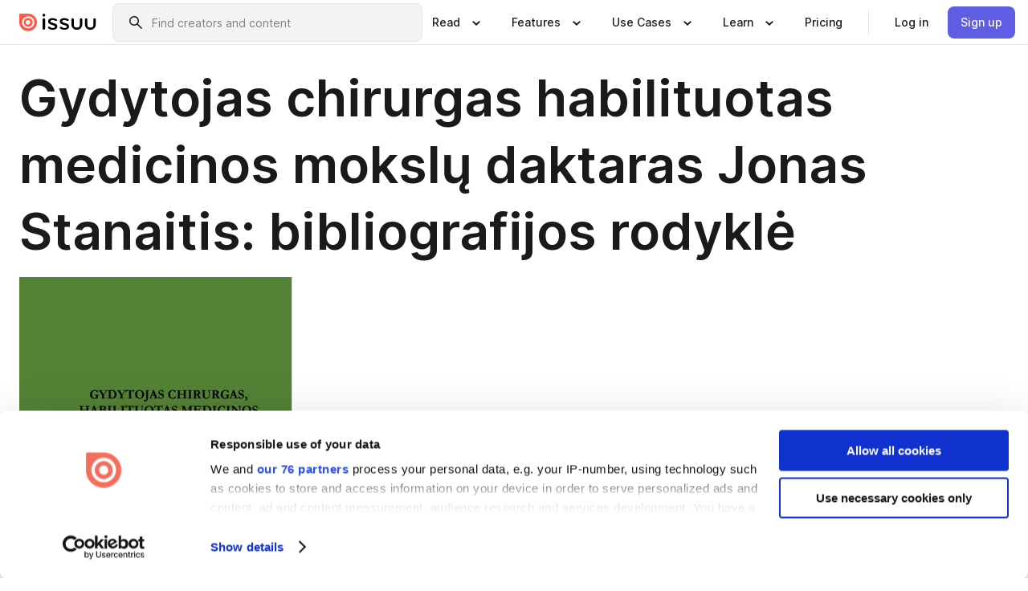

--- FILE ---
content_type: text/html; charset=utf-8
request_url: https://issuu.com/lmbtau/docs/stanaitis6
body_size: 55063
content:
<!DOCTYPE html><html lang="en"><head><meta charSet="utf-8"/><meta name="viewport" content="width=device-width, initial-scale=1"/><link rel="preload" as="image" href="/content-consumption/assets/_next/static/media/CardRead.8c26536d.png"/><link rel="preload" as="image" href="https://static.issuu.com/fe/silkscreen/0.0.3278/icons/gradient/icon-canva-gradient.svg"/><link rel="preload" as="image" href="/content-consumption/assets/_next/static/media/CardUseCases.75f310a7.png"/><link rel="preload" as="image" href="https://static.issuu.com/fe/silkscreen/0.0.3278/icons/gradient/icon-instagram-gradient.svg"/><link rel="preload" as="image" href="https://image.isu.pub/191014071304-9c81274bca5ef475f27a11a5bbe1e887/jpg/page_1_thumb_large.jpg"/><link rel="preload" as="image" href="//photo.isu.pub/lmbtau/photo_large.jpg"/><link rel="preload" as="image" href="https://image.isu.pub/221130055422-1e18365d7124a20ed46c36a2ed10ffce/jpg/page_1_thumb_large.jpg"/><link rel="preload" as="image" href="https://image.isu.pub/220930063348-5701569ad22d6103f58abc07622ea87a/jpg/page_1_thumb_large.jpg"/><link rel="preload" as="image" href="https://image.isu.pub/221130055508-20c9c76fa4e2091616f31e28693493e1/jpg/page_1_thumb_large.jpg"/><link rel="preload" as="image" href="https://image.isu.pub/220805070724-4e3fdbabed47b8bdfb26f140311b8b15/jpg/page_1_thumb_large.jpg"/><link rel="stylesheet" href="/content-consumption/assets/_next/static/css/cd5398718095cce5.css" data-precedence="next"/><link rel="stylesheet" href="/content-consumption/assets/_next/static/css/427d1f46fe3a54d7.css" data-precedence="next"/><link rel="stylesheet" href="/content-consumption/assets/_next/static/css/8ccd48635860bd3a.css" data-precedence="next"/><link rel="stylesheet" href="/content-consumption/assets/_next/static/css/425be48a7751b863.css" data-precedence="next"/><link rel="stylesheet" href="/content-consumption/assets/_next/static/css/2d68762d891a1e66.css" data-precedence="next"/><link rel="stylesheet" href="/content-consumption/assets/_next/static/css/76a053e44a10be57.css" data-precedence="next"/><link rel="preload" as="script" fetchPriority="low" href="/content-consumption/assets/_next/static/chunks/webpack-a4c7529d88791fd0.js"/><script src="/content-consumption/assets/_next/static/chunks/a7d8f149-b1993e315b8d93e0.js" async=""></script><script src="/content-consumption/assets/_next/static/chunks/5481-c13a9fac9efa4c9e.js" async=""></script><script src="/content-consumption/assets/_next/static/chunks/main-app-001b1bbfc50aeb10.js" async=""></script><script src="/content-consumption/assets/_next/static/chunks/2530-7dac822c4cd12a3a.js" async=""></script><script src="/content-consumption/assets/_next/static/chunks/6701-a392af051865c60d.js" async=""></script><script src="/content-consumption/assets/_next/static/chunks/8595-eee3a36aaaf313d9.js" async=""></script><script src="/content-consumption/assets/_next/static/chunks/746-a2a1f354a544464d.js" async=""></script><script src="/content-consumption/assets/_next/static/chunks/app/global-error-220543ac8d5cf386.js" async=""></script><script src="/content-consumption/assets/_next/static/chunks/6342-950626fe2eb9b750.js" async=""></script><script src="/content-consumption/assets/_next/static/chunks/930-43277bfaee64870f.js" async=""></script><script src="/content-consumption/assets/_next/static/chunks/5879-2d17168edbcb3d5a.js" async=""></script><script src="/content-consumption/assets/_next/static/chunks/4373-e1b73b305a06bb35.js" async=""></script><script src="/content-consumption/assets/_next/static/chunks/8693-7f0bc5736cb23e97.js" async=""></script><script src="/content-consumption/assets/_next/static/chunks/5444-e91a6c46f99b618b.js" async=""></script><script src="/content-consumption/assets/_next/static/chunks/8770-ac1fa343c3ae93d6.js" async=""></script><script src="/content-consumption/assets/_next/static/chunks/9921-988079b3ea1c98ec.js" async=""></script><script src="/content-consumption/assets/_next/static/chunks/app/layout-2b894d7f6dbff386.js" async=""></script><script src="/content-consumption/assets/_next/static/chunks/3488-5351c81a232a0bb6.js" async=""></script><script src="/content-consumption/assets/_next/static/chunks/6157-734846380f95424c.js" async=""></script><script src="/content-consumption/assets/_next/static/chunks/1360-44050a832343dc98.js" async=""></script><script src="/content-consumption/assets/_next/static/chunks/app/(header-with-footer)/layout-1bca8da6f90bf772.js" async=""></script><script src="/content-consumption/assets/_next/static/chunks/app/(header-with-footer)/error-975683fc996da4e0.js" async=""></script><script src="/content-consumption/assets/_next/static/chunks/app/(header-with-footer)/not-found-beaefed2d47febff.js" async=""></script><script src="/content-consumption/assets/_next/static/chunks/444-523c1e631f754a32.js" async=""></script><script src="/content-consumption/assets/_next/static/chunks/9062-2da4751eb3ad86ac.js" async=""></script><script src="/content-consumption/assets/_next/static/chunks/2409-fd9677d19654ab9c.js" async=""></script><script src="/content-consumption/assets/_next/static/chunks/9054-857b0975fe1fe8a5.js" async=""></script><script src="/content-consumption/assets/_next/static/chunks/app/(header-with-footer)/(document-page)/%5Bpublisher%5D/docs/%5Bdocname%5D/page-01a2bf40b7037cb0.js" async=""></script><link rel="preload" as="image" href="https://image.isu.pub/220324071143-c887b26179d4726506336af954facd75/jpg/page_1_thumb_large.jpg"/><link rel="preload" as="image" href="https://image.isu.pub/211223064637-4bfff64404ee1f8c25094ada83f9cf66/jpg/page_1_thumb_large.jpg"/><meta name="theme-color" content="#ff5a47"/><title>Gydytojas chirurgas habilituotas medicinos mokslų daktaras Jonas Stanaitis: bibliografijos rodyklė by Lietuvos medicinos biblioteka - Issuu</title><link rel="manifest" href="/manifest.webmanifest"/><meta name="robots" content="index"/><meta name="google" content="notranslate"/><meta name="p:domain_verify" content="f9d18061b7bd0128496a649794e02250"/><link rel="alternate" media="application/json+oembed" title="Gydytojas chirurgas habilituotas medicinos mokslų daktaras Jonas Stanaitis: bibliografijos rodyklė" href="https://issuu.com/oembed?url=https%3A%2F%2Fissuu.com%2Flmbtau%2Fdocs%2Fstanaitis6&amp;amp;format=json"/><link rel="alternate" media="application/xml+oembed" title="Gydytojas chirurgas habilituotas medicinos mokslų daktaras Jonas Stanaitis: bibliografijos rodyklė" href="https://issuu.com/oembed?url=https%3A%2F%2Fissuu.com%2Flmbtau%2Fdocs%2Fstanaitis6&amp;amp;format=xml"/><meta property="og:title" content="Gydytojas chirurgas habilituotas medicinos mokslų daktaras Jonas Stanaitis: bibliografijos rodyklė"/><meta property="og:url" content="https://issuu.com/lmbtau/docs/stanaitis6"/><meta property="og:site_name" content="Issuu"/><meta property="og:image" content="https://image.isu.pub/191014071304-9c81274bca5ef475f27a11a5bbe1e887/jpg/page_1_social_preview.jpg"/><meta property="og:image:secure_url" content="https://image.isu.pub/191014071304-9c81274bca5ef475f27a11a5bbe1e887/jpg/page_1_social_preview.jpg"/><meta property="og:image:type" content="image/jpeg"/><meta property="og:image:width" content="1060"/><meta property="og:image:height" content="1497"/><meta property="og:type" content="article"/><meta name="twitter:card" content="summary_large_image"/><meta name="twitter:site" content="@issuu"/><meta name="twitter:title" content="Gydytojas chirurgas habilituotas medicinos mokslų daktaras Jonas Stanaitis: bibliografijos rodyklė"/><meta name="twitter:image" content="https://image.isu.pub/191014071304-9c81274bca5ef475f27a11a5bbe1e887/jpg/page_1_social_preview.jpg"/><link rel="icon" href="/favicon.ico"/><link rel="icon" href="/icon.svg" type="image/svg+xml"/><link rel="apple-touch-icon" href="/apple-touch-icon.png"/><script>(self.__next_s=self.__next_s||[]).push([0,{"children":"\n<!-- Google Tag Manager -->\nconst isCookiebotInconsistent = (function(){try{let a=localStorage.getItem(\"cookiebotTcfConsentString\"),b=document.cookie.includes(\"CookieConsent=\");return!a&&b}catch(a){return!1}})();\nif (!isCookiebotInconsistent) {\n    (function(w,d,s,l,i){w[l]=w[l]||[];w[l].push({'gtm.start':\n    new Date().getTime(),event:'gtm.js'});var f=d.getElementsByTagName(s)[0],\n    j=d.createElement(s),dl=l!='dataLayer'?'&l='+l:'';j.async=true;j.src=\n    'https://www.googletagmanager.com/gtm.js?id='+i+dl;f.parentNode.insertBefore(j,f);\n    j.onload = function() {console.debug('Google Tag Manager script loads.');};\n    j.onerror = function() {console.error('Google Tag Manager script failed to load.');};\n    })(window,document,'script','dataLayer','GTM-N7P4N8B');\n}\n<!-- End Google Tag Manager -->\n","id":"gtm-script"}])</script><meta name="sentry-trace" content="934528bb317608c0b9396c36d09dd4b1-2132ec2ce934bcfe"/><meta name="baggage" content="sentry-environment=production,sentry-release=54b32f81395b752551b570bc0fad5f8d02a79651,sentry-trace_id=934528bb317608c0b9396c36d09dd4b1"/><script src="/content-consumption/assets/_next/static/chunks/polyfills-42372ed130431b0a.js" noModule=""></script><style data-styled="" data-styled-version="6.1.13">.cXxlzB{border:0;clip:rect(0,0,0,0);height:1px;margin:-1px;overflow:hidden;padding:0;position:absolute;white-space:nowrap;width:1px;}/*!sc*/
data-styled.g21[id="sc-8726e26b-0"]{content:"cXxlzB,"}/*!sc*/
.niZGp{align-items:center;display:flex;flex-shrink:0;padding:0 var(--space-1);width:7rem;}/*!sc*/
data-styled.g24[id="sc-bb47b1c4-0"]{content:"niZGp,"}/*!sc*/
.jHcOZc >svg{height:24px;width:24px;}/*!sc*/
data-styled.g25[id="sc-3a1684fb-0"]{content:"jHcOZc,"}/*!sc*/
.eXdFKX{align-items:flex-start;column-gap:2rem;display:grid;grid-template-columns:1fr;row-gap:var(--space-1);width:100%;}/*!sc*/
@media (min-width: 1024px){.eXdFKX{grid-template-columns:repeat(1,1fr);}}/*!sc*/
.gzGMWn{align-items:flex-start;column-gap:5.6rem;display:grid;grid-template-columns:1fr;row-gap:var(--space-1);width:100%;}/*!sc*/
@media (min-width: 1024px){.gzGMWn{grid-template-columns:repeat(2,1fr);}}/*!sc*/
.eXdFKZ{align-items:flex-start;column-gap:2rem;display:grid;grid-template-columns:1fr;row-gap:var(--space-1);width:100%;}/*!sc*/
@media (min-width: 1024px){.eXdFKZ{grid-template-columns:repeat(3,1fr);}}/*!sc*/
.gzGMWo{align-items:flex-start;column-gap:5.6rem;display:grid;grid-template-columns:1fr;row-gap:var(--space-1);width:100%;}/*!sc*/
@media (min-width: 1024px){.gzGMWo{grid-template-columns:repeat(1,1fr);}}/*!sc*/
data-styled.g26[id="sc-ec314f77-0"]{content:"eXdFKX,gzGMWn,eXdFKZ,gzGMWo,"}/*!sc*/
.hrmgvt{align-self:flex-end;margin-left:0;white-space:nowrap;}/*!sc*/
.hrmgvt >a{background-color:#f5f5ff;}/*!sc*/
@media (min-width: 1024px){.hrmgvt{grid-column:2/span 1;margin-left:0rem;}}/*!sc*/
.hrmgau{align-self:flex-end;margin-left:0;white-space:nowrap;}/*!sc*/
.hrmgau >a{background-color:#f5f5ff;}/*!sc*/
@media (min-width: 1024px){.hrmgau{grid-column:3/span 1;margin-left:2rem;}}/*!sc*/
.hrmgNO{align-self:flex-end;margin-left:0;white-space:nowrap;}/*!sc*/
.hrmgNO >a{background-color:#f5f5ff;}/*!sc*/
@media (min-width: 1024px){.hrmgNO{grid-column:1/span 1;margin-left:0rem;}}/*!sc*/
data-styled.g27[id="sc-ec314f77-1"]{content:"hrmgvt,hrmgau,hrmgNO,"}/*!sc*/
.cvFacS{align-items:center;background-color:#ffffff;border-radius:0.5rem;color:#1a1a1a;cursor:pointer;display:flex;padding:0.5rem 1rem;text-decoration:none;transition-duration:0.20s;transition-property:color,background-color;}/*!sc*/
.cvFacS >svg{margin-right:var(--space-1);}/*!sc*/
.cvFacS:hover{background-color:#f5f5ff;color:#4b4aa1;}/*!sc*/
.cvFacS:active{background-color:#e5e5fe;}/*!sc*/
.cvFacS:focus-visible{background-color:#f5f5ff;box-shadow:0px 0px 0px 1px #ffffff,0px 0px 0px 3px #5f5de4;color:#000000;outline:none;}/*!sc*/
@media (min-width: 1024px){.cvFacS{padding:0.5rem;}}/*!sc*/
.eMLRJK{align-items:center;background-color:#ffffff;border-radius:0.5rem;color:#1a1a1a;cursor:pointer;display:flex;margin:0 0 1rem 1.5rem;padding:0.5rem 1rem;text-decoration:none;transition-duration:0.20s;transition-property:color,background-color;}/*!sc*/
.eMLRJK >svg{margin-right:var(--space-1);}/*!sc*/
.eMLRJK:hover{background-color:#f5f5ff;color:#4b4aa1;}/*!sc*/
.eMLRJK:active{background-color:#e5e5fe;}/*!sc*/
.eMLRJK:focus-visible{background-color:#f5f5ff;box-shadow:0px 0px 0px 1px #ffffff,0px 0px 0px 3px #5f5de4;color:#000000;outline:none;}/*!sc*/
@media (min-width: 1024px){.eMLRJK{padding:0.5rem;}}/*!sc*/
data-styled.g28[id="sc-733f75c3-0"]{content:"cvFacS,eMLRJK,"}/*!sc*/
.csKDJo{align-items:center;column-gap:var(--space-1);display:grid;font-weight:500;grid-template-columns:min-content 1fr;grid-template-rows:min-content;max-width:16rem;row-gap:var(--space-1);}/*!sc*/
@media (min-width: 1024px){.csKDJo{column-gap:var(--space-2);}.csKDJo >p{font-weight:600;}}/*!sc*/
.fPDMxn{align-items:center;column-gap:var(--space-1);display:grid;font-weight:500;grid-template-columns:min-content 1fr;grid-template-rows:min-content;row-gap:var(--space-1);}/*!sc*/
@media (min-width: 1024px){.fPDMxn{column-gap:var(--space-2);}.fPDMxn >p{font-weight:600;}}/*!sc*/
data-styled.g29[id="sc-92adf1a2-0"]{content:"csKDJo,fPDMxn,"}/*!sc*/
.keXTCN{color:#4d4d4d;grid-column:2/-1;}/*!sc*/
data-styled.g30[id="sc-92adf1a2-1"]{content:"keXTCN,"}/*!sc*/
.kVCdWd{display:flex;flex-flow:column nowrap;}/*!sc*/
data-styled.g31[id="sc-7106aa3f-0"]{content:"kVCdWd,"}/*!sc*/
.kLVqAi{background-color:#ffffff;border-radius:0.5rem;color:#1a1a1a;display:flex;flex-flow:row nowrap;margin:1rem 0;}/*!sc*/
data-styled.g32[id="sc-7106aa3f-1"]{content:"kLVqAi,"}/*!sc*/
@media (min-width: 375px){.dfpkLF{border-bottom:0.0625rem solid #e5e5e5;margin-left:1rem;padding-bottom:1rem;width:100%;}}/*!sc*/
@media (min-width: 375px){.dfpkLF{margin-left:0.5rem;}}/*!sc*/
data-styled.g33[id="sc-7106aa3f-2"]{content:"dfpkLF,"}/*!sc*/
.jjjMmH{align-items:flex-start;background-color:#ffffff;border-radius:0.5rem;color:#1a1a1a;display:grid;gap:var(--space-1);grid-template-columns:min-content 1fr;grid-template-rows:min-content;margin-bottom:var(--space-1);padding:0.75rem;}/*!sc*/
data-styled.g35[id="sc-b46e1bfa-1"]{content:"jjjMmH,"}/*!sc*/
@media (min-width: 1024px){.hFYABX{border-bottom:0.0625rem solid #e5e5e5;padding-bottom:var(--space-2);}}/*!sc*/
data-styled.g36[id="sc-b46e1bfa-2"]{content:"hFYABX,"}/*!sc*/
.kVaqnU{grid-column:2/-1;margin-left:-1rem;}/*!sc*/
.kVaqnU p{white-space:nowrap;}/*!sc*/
data-styled.g37[id="sc-b46e1bfa-3"]{content:"kVaqnU,"}/*!sc*/
.ebSAvY{align-self:center;display:none;}/*!sc*/
.ebSAvY >img{max-width:32rem;object-fit:cover;}/*!sc*/
@media (min-width: 1440px){.ebSAvY{display:block;}}/*!sc*/
data-styled.g38[id="sc-cc61b70a-0"]{content:"ebSAvY,"}/*!sc*/
.QjpdD{border-left:1px solid #e5e5e5;height:var(--space-4);margin:0 var(--space-2);}/*!sc*/
data-styled.g41[id="sc-52e30dd1-2"]{content:"QjpdD,"}/*!sc*/
.eYihJq{color:#1a1a1a;}/*!sc*/
data-styled.g42[id="sc-52e30dd1-3"]{content:"eYihJq,"}/*!sc*/
.cBsHZO{flex:1;margin-left:var(--space-2);margin-right:auto;max-width:356px;position:relative;}/*!sc*/
@media (min-width: 1024px){.cBsHZO{max-width:424px;}}/*!sc*/
data-styled.g43[id="sc-81ad0f8c-0"]{content:"cBsHZO,"}/*!sc*/
.WKQYQ{background-color:#f3f3f3!important;border-color:#e5e5e5!important;}/*!sc*/
.WKQYQ input::placeholder{color:#808080;}/*!sc*/
.WKQYQ:focus-within{border-color:#5f5de4;}/*!sc*/
.WKQYQ:hover{border-color:#cccccc;}/*!sc*/
data-styled.g44[id="sc-81ad0f8c-1"]{content:"WKQYQ,"}/*!sc*/
.eilTgk{border:0;clip:rect(0,0,0,0);height:1px;margin:-1px;overflow:hidden;padding:0;position:absolute;white-space:nowrap;width:1px;}/*!sc*/
data-styled.g47[id="sc-81ad0f8c-4"]{content:"eilTgk,"}/*!sc*/
.griGEU{position:relative;}/*!sc*/
data-styled.g75[id="sc-49b12710-0"]{content:"griGEU,"}/*!sc*/
.iJCtMy{align-items:center;background-color:#ffffff;border:none;box-shadow:inset 0 -1px 0 0 #e5e5e5;color:#1a1a1a;cursor:pointer;display:flex;font-weight:500;height:3.5rem;padding:0 var(--space-2);transition-duration:0.30s;transition-property:color,box-shadow;}/*!sc*/
.iJCtMy:focus-visible{border-radius:2px;box-shadow:inset 0px 0px 0px 2px #5f5de4;outline:none;}/*!sc*/
.iJCtMy >p{margin-right:var(--space-1);white-space:nowrap;}/*!sc*/
.iJCtMy >svg{animation:dJJfVr 0.30s;}/*!sc*/
data-styled.g76[id="sc-49b12710-1"]{content:"iJCtMy,"}/*!sc*/
.icpUut{display:none;}/*!sc*/
data-styled.g77[id="sc-49b12710-2"]{content:"icpUut,"}/*!sc*/
.dSYAym{background-color:#ffffff;box-sizing:border-box;position:absolute;z-index:5;}/*!sc*/
data-styled.g78[id="sc-cef319b6-0"]{content:"dSYAym,"}/*!sc*/
.ikxbjQ{box-shadow:0 0.0625rem 0.25rem 0 #00000021,0 0.0625rem 0.5rem 0 #0000001a;left:0;padding:var(--space-6);width:100%;}/*!sc*/
data-styled.g79[id="sc-cef319b6-1"]{content:"ikxbjQ,"}/*!sc*/
.ebkZhd{border-radius:0.5rem;box-shadow:0 0.0625rem 0.25rem 0 #00000021,0 0.25rem 0.75rem 0 #0000001a;padding:var(--space-3) var(--space-4) var(--space-3) var(--space-2);right:0;width:20rem;}/*!sc*/
data-styled.g80[id="sc-cef319b6-2"]{content:"ebkZhd,"}/*!sc*/
.dGWsqa{align-items:flex-start;display:flex;gap:var(--space-8);justify-content:space-between;margin:0 auto;max-width:1024px;}/*!sc*/
@media (min-width: 1440px){.dGWsqa{max-width:1440px;}}/*!sc*/
data-styled.g81[id="sc-cef319b6-3"]{content:"dGWsqa,"}/*!sc*/
.hqmMmv{grid-area:root-header;}/*!sc*/
data-styled.g82[id="sc-4cf43cdc-0"]{content:"hqmMmv,"}/*!sc*/
.hOkVqk{align-items:center;background-color:#ffffff;block-size:3.5rem;box-shadow:inset 0 -1px 0 0 #e5e5e5;display:flex;flex-flow:row nowrap;inset-block-start:0;inset-inline-end:0;inset-inline-start:0;justify-content:space-between;padding:0 var(--space-2);z-index:10;}/*!sc*/
.hOkVqk span{white-space:nowrap;}/*!sc*/
data-styled.g83[id="sc-4cf43cdc-1"]{content:"hOkVqk,"}/*!sc*/
.IicZF{overflow-wrap:break-word;}/*!sc*/
data-styled.g268[id="sc-a6a51890-0"]{content:"IicZF,"}/*!sc*/
.bEpTxH{overflow:hidden;}/*!sc*/
data-styled.g271[id="sc-3a3032b8-0"]{content:"bEpTxH,"}/*!sc*/
.XyboK{display:block;overflow:hidden;text-overflow:ellipsis;white-space:nowrap;}/*!sc*/
data-styled.g272[id="sc-3a3032b8-1"]{content:"XyboK,"}/*!sc*/
.kuBQLW{color:#000000;font-size:0.875rem;font-weight:500;line-height:1.6;text-decoration:none;}/*!sc*/
data-styled.g273[id="sc-3a3032b8-2"]{content:"kuBQLW,"}/*!sc*/
.jSVEdl{color:#5f5de4;font-size:1.25rem;}/*!sc*/
.jSVEdl:hover{color:#4b4aa1;}/*!sc*/
.jSVEdl:focus-visible{color:#363565;}/*!sc*/
data-styled.g274[id="sc-3a3032b8-3"]{content:"jSVEdl,"}/*!sc*/
.cjWdCv{flex-grow:1;max-width:100%;}/*!sc*/
@media (min-width:1024px){.cjWdCv{max-width:100%;}}/*!sc*/
data-styled.g275[id="sc-3a289ee3-0"]{content:"cjWdCv,"}/*!sc*/
.famGCZ{margin-bottom:32px;min-height:16rem;}/*!sc*/
@media (min-width:1440px){.famGCZ{margin-bottom:40px;}}/*!sc*/
data-styled.g276[id="sc-3a289ee3-1"]{content:"famGCZ,"}/*!sc*/
.kfaoJU{align-items:end;display:grid;gap:1.5rem;grid-template-columns:repeat(6, 1fr);}/*!sc*/
@media (max-width:1023px){.kfaoJU{gap:1.5rem 1rem;}}/*!sc*/
data-styled.g277[id="sc-3a289ee3-2"]{content:"kfaoJU,"}/*!sc*/
.jzAsVT >*{text-overflow:ellipsis;word-break:break-word;-webkit-box-orient:vertical;display:-webkit-box;-webkit-line-clamp:4;overflow:hidden;}/*!sc*/
data-styled.g278[id="sc-a1d92d90-0"]{content:"jzAsVT,"}/*!sc*/
.gOXBUY{border:0;clip:rect(0,0,0,0);height:1px;margin:-1px;overflow:hidden;padding:0;position:absolute;white-space:nowrap;width:1px;}/*!sc*/
data-styled.g279[id="sc-d90d6266-0"]{content:"gOXBUY,"}/*!sc*/
.cdRwWX{margin:0 auto;max-width:1380px;padding:20px 16px 0;position:relative;}/*!sc*/
@media (min-width:768px){.cdRwWX{padding:24px 24px 0;}}/*!sc*/
data-styled.g281[id="sc-2efa1aca-0"]{content:"cdRwWX,"}/*!sc*/
.cMujfm{background:linear-gradient(180deg,rgba(245,245,255,0) 0%,#f5f5ff 100%);padding:64px 0 0;}/*!sc*/
data-styled.g287[id="sc-a4315a05-0"]{content:"cMujfm,"}/*!sc*/
.fIFAYJ{background:#f5f5ff;}/*!sc*/
data-styled.g288[id="sc-a4315a05-1"]{content:"fIFAYJ,"}/*!sc*/
.TfltT{margin:0 auto;max-width:90rem;padding:0 1.5rem;}/*!sc*/
data-styled.g289[id="sc-a4315a05-2"]{content:"TfltT,"}/*!sc*/
.bqCieY{font-family:Inter;font-size:1rem;line-height:1.5;padding:1rem 0 1.5rem;text-align:center;}/*!sc*/
data-styled.g290[id="sc-a4315a05-3"]{content:"bqCieY,"}/*!sc*/
@keyframes dJJfVr{0%{transform:rotate(180deg);}100%{transform:rotate(0deg);}}/*!sc*/
data-styled.g291[id="sc-keyframes-dJJfVr"]{content:"dJJfVr,"}/*!sc*/
</style></head><body><div hidden=""><!--$--><!--/$--></div><div class="root"><header class="sc-4cf43cdc-0 hqmMmv"><nav aria-label="Header" class="sc-4cf43cdc-1 hOkVqk"><a href="/" class="sc-bb47b1c4-0 niZGp"><svg aria-label="Issuu company logo" width="100%" height="100%" viewBox="0 0 116 27" role="img"><title>Issuu</title><path d="M37 .07a2.14 2.14 0 1 1 0 4.3 2.14 2.14 0 0 1 0-4.3Zm0 24.47a1.78 1.78 0 0 1-1.83-1.83V8.83a1.83 1.83 0 1 1 3.66 0v13.88A1.78 1.78 0 0 1 37 24.54Zm13.2.16c-2.22.03-4.4-.67-6.19-2a1.96 1.96 0 0 1-.78-1.5c0-.78.63-1.28 1.4-1.28.54 0 1.05.2 1.45.54a7.2 7.2 0 0 0 4.4 1.5c2.11 0 3.23-.77 3.23-1.98 0-1.32-1.09-1.83-3.81-2.57-4.8-1.28-6.55-2.92-6.55-5.73 0-2.92 2.69-4.83 6.9-4.83 1.67.01 3.31.39 4.82 1.1 1.06.5 1.8 1.13 1.8 1.9 0 .7-.4 1.37-1.4 1.37a3.5 3.5 0 0 1-1.6-.55 7.64 7.64 0 0 0-3.7-.9c-1.95 0-3.28.5-3.28 1.87 0 1.36 1.17 1.75 3.98 2.57 4.2 1.2 6.39 2.33 6.39 5.49 0 2.88-2.42 4.99-7.05 4.99m17.63.01a10.2 10.2 0 0 1-6.2-2 1.96 1.96 0 0 1-.77-1.5c0-.78.62-1.28 1.4-1.28.53 0 1.04.2 1.44.54a7.24 7.24 0 0 0 4.4 1.5c2.12 0 3.24-.77 3.24-1.98 0-1.32-1.1-1.83-3.82-2.57-4.8-1.28-6.54-2.92-6.54-5.73 0-2.92 2.68-4.83 6.9-4.83 1.66.01 3.3.39 4.82 1.1 1.05.5 1.8 1.13 1.8 1.9 0 .7-.38 1.37-1.4 1.37a3.5 3.5 0 0 1-1.6-.55 7.64 7.64 0 0 0-3.7-.9c-1.94 0-3.27.5-3.27 1.87 0 1.36 1.17 1.75 3.98 2.57 4.2 1.2 6.39 2.33 6.39 5.49 0 2.88-2.42 4.99-7.06 4.99m10.58-8.14V8.84a1.83 1.83 0 0 1 3.66 0v8.14a4.34 4.34 0 0 0 4.48 4.37 4.38 4.38 0 0 0 4.53-4.37V8.84a1.83 1.83 0 1 1 3.66 0v7.71a8 8 0 0 1-8.18 8.15 7.97 7.97 0 0 1-8.15-8.15m20.38 0V8.84a1.83 1.83 0 1 1 3.66 0v8.14a4.34 4.34 0 0 0 4.48 4.37 4.38 4.38 0 0 0 4.53-4.37V8.84a1.83 1.83 0 0 1 3.66 0v7.71a8 8 0 0 1-8.18 8.15 7.97 7.97 0 0 1-8.15-8.15" fill="#000000"></path><path d="M13.5 6.5a6.78 6.78 0 1 0-.13 13.56 6.78 6.78 0 0 0 .12-13.56Zm-.1 10.22a3.44 3.44 0 1 1 .06-6.86 3.44 3.44 0 0 1-.07 6.85" fill="#ff5a47"></path><path d="M13.33 0H1.11A1.11 1.11 0 0 0 0 1.1v12.23A13.33 13.33 0 1 0 13.33 0ZM4.17 13.15a9.26 9.26 0 1 1 18.52.18 9.26 9.26 0 0 1-18.52-.18Z" fill="#ff5a47"></path></svg></a><div class="sc-81ad0f8c-0 cBsHZO"><form style="margin:auto"><label for="search" class="sc-81ad0f8c-4 eilTgk">Search</label><div class="sc-81ad0f8c-1 WKQYQ TextField__text-field__2Nf7G__0-0-3278 TextField__text-field--medium__7eJQO__0-0-3278 TextField__text-field--default__c4bDj__0-0-3278"><svg class="Icon__icon__DqC9j__0-0-3278" role="presentation" style="--color-icon:currentColor;--size-block-icon:1.5rem;--size-inline-icon:1.5rem"><use xlink:href="/fe/silkscreen/0.0.3278/icons/sprites.svg#icon-search"></use></svg><div class="TextField__text-field__content__0qi0z__0-0-3278"><input autoCapitalize="none" data-testid="search-input" inputMode="search" placeholder="Find creators and content" class="TextField__text-field__input__9VzPM__0-0-3278" id="search" type="text" value=""/></div></div></form></div><div class="sc-49b12710-0"><button aria-expanded="false" aria-haspopup="menu" aria-controls="read-menu" class="sc-49b12710-1 iJCtMy"><p class="ProductParagraph__product-paragraph__GMmH0__0-0-3278 ProductParagraph__product-paragraph--sm__taM-p__0-0-3278"><span class="sc-8726e26b-0 cXxlzB">Show submenu for &quot;Read&quot; section</span><span aria-hidden="true">Read</span></p><svg class="Icon__icon__DqC9j__0-0-3278" role="presentation" style="--color-icon:currentColor;--size-block-icon:1.5rem;--size-inline-icon:1.5rem"><use xlink:href="/fe/silkscreen/0.0.3278/icons/sprites.svg#icon-chevron-small-down"></use></svg></button><div id="read-menu" role="menu" tabindex="-1" class="sc-49b12710-2 icpUut"><div class="sc-cef319b6-0 sc-cef319b6-1 dSYAym ikxbjQ"><div class="sc-cef319b6-3 dGWsqa"><div class="sc-ec314f77-0 eXdFKX"><a role="menuitem" href="/articles" class="sc-733f75c3-0 cvFacS"><div class="sc-92adf1a2-0 csKDJo"><svg class="Icon__icon__DqC9j__0-0-3278" role="presentation" style="--color-icon:currentColor;--size-block-icon:1.5rem;--size-inline-icon:1.5rem"><use xlink:href="/fe/silkscreen/0.0.3278/icons/sprites.svg#icon-article-stories"></use></svg><p data-testid="articles" class="ProductParagraph__product-paragraph__GMmH0__0-0-3278 ProductParagraph__product-paragraph--sm__taM-p__0-0-3278">Articles</p><div class="sc-92adf1a2-1 keXTCN"><p class="ProductParagraph__product-paragraph__GMmH0__0-0-3278 ProductParagraph__product-paragraph--xs__e7Wlt__0-0-3278">Browse short-form content that&#x27;s perfect for a quick read</p></div></div></a><a role="menuitem" href="/store" class="sc-733f75c3-0 cvFacS"><div class="sc-92adf1a2-0 csKDJo"><svg class="Icon__icon__DqC9j__0-0-3278" role="presentation" style="--color-icon:currentColor;--size-block-icon:1.5rem;--size-inline-icon:1.5rem"><use xlink:href="/fe/silkscreen/0.0.3278/icons/sprites.svg#icon-shopping"></use></svg><p data-testid="issuu_store" class="ProductParagraph__product-paragraph__GMmH0__0-0-3278 ProductParagraph__product-paragraph--sm__taM-p__0-0-3278">Issuu Store</p><div class="sc-92adf1a2-1 keXTCN"><p class="ProductParagraph__product-paragraph__GMmH0__0-0-3278 ProductParagraph__product-paragraph--xs__e7Wlt__0-0-3278">Purchase your next favourite publication</p></div></div></a></div><div class="sc-b46e1bfa-1 jjjMmH"><svg class="Icon__icon__DqC9j__0-0-3278" role="presentation" style="--color-icon:currentColor;--size-block-icon:1.5rem;--size-inline-icon:1.5rem"><use xlink:href="/fe/silkscreen/0.0.3278/icons/sprites.svg#icon-appstore"></use></svg><span class="sc-b46e1bfa-2 hFYABX"><p class="ProductParagraph__product-paragraph__GMmH0__0-0-3278 ProductParagraph__product-paragraph--sm__taM-p__0-0-3278"><strong>Categories</strong></p></span><div class="sc-b46e1bfa-3 kVaqnU"><div class="sc-ec314f77-0 gzGMWn"><a role="menuitem" href="/categories/arts-and-entertainment" class="sc-733f75c3-0 cvFacS"><p class="ProductParagraph__product-paragraph__GMmH0__0-0-3278 ProductParagraph__product-paragraph--xs__e7Wlt__0-0-3278">Arts and Entertainment</p></a><a role="menuitem" href="/categories/religion-and-spirituality" class="sc-733f75c3-0 cvFacS"><p class="ProductParagraph__product-paragraph__GMmH0__0-0-3278 ProductParagraph__product-paragraph--xs__e7Wlt__0-0-3278">Religion and Spirituality</p></a><a role="menuitem" href="/categories/business" class="sc-733f75c3-0 cvFacS"><p class="ProductParagraph__product-paragraph__GMmH0__0-0-3278 ProductParagraph__product-paragraph--xs__e7Wlt__0-0-3278">Business</p></a><a role="menuitem" href="/categories/science" class="sc-733f75c3-0 cvFacS"><p class="ProductParagraph__product-paragraph__GMmH0__0-0-3278 ProductParagraph__product-paragraph--xs__e7Wlt__0-0-3278">Science</p></a><a role="menuitem" href="/categories/education" class="sc-733f75c3-0 cvFacS"><p class="ProductParagraph__product-paragraph__GMmH0__0-0-3278 ProductParagraph__product-paragraph--xs__e7Wlt__0-0-3278">Education</p></a><a role="menuitem" href="/categories/society" class="sc-733f75c3-0 cvFacS"><p class="ProductParagraph__product-paragraph__GMmH0__0-0-3278 ProductParagraph__product-paragraph--xs__e7Wlt__0-0-3278">Society</p></a><a role="menuitem" href="/categories/family-and-parenting" class="sc-733f75c3-0 cvFacS"><p class="ProductParagraph__product-paragraph__GMmH0__0-0-3278 ProductParagraph__product-paragraph--xs__e7Wlt__0-0-3278">Family and Parenting</p></a><a role="menuitem" href="/categories/sports" class="sc-733f75c3-0 cvFacS"><p class="ProductParagraph__product-paragraph__GMmH0__0-0-3278 ProductParagraph__product-paragraph--xs__e7Wlt__0-0-3278">Sports</p></a><a role="menuitem" href="/categories/food-and-drink" class="sc-733f75c3-0 cvFacS"><p class="ProductParagraph__product-paragraph__GMmH0__0-0-3278 ProductParagraph__product-paragraph--xs__e7Wlt__0-0-3278">Food and Drink</p></a><a role="menuitem" href="/categories/style-and-fashion" class="sc-733f75c3-0 cvFacS"><p class="ProductParagraph__product-paragraph__GMmH0__0-0-3278 ProductParagraph__product-paragraph--xs__e7Wlt__0-0-3278">Style and Fashion</p></a><a role="menuitem" href="/categories/health-and-fitness" class="sc-733f75c3-0 cvFacS"><p class="ProductParagraph__product-paragraph__GMmH0__0-0-3278 ProductParagraph__product-paragraph--xs__e7Wlt__0-0-3278">Health and Fitness</p></a><a role="menuitem" href="/categories/technology-and-computing" class="sc-733f75c3-0 cvFacS"><p class="ProductParagraph__product-paragraph__GMmH0__0-0-3278 ProductParagraph__product-paragraph--xs__e7Wlt__0-0-3278">Technology</p></a><a role="menuitem" href="/categories/hobbies" class="sc-733f75c3-0 cvFacS"><p class="ProductParagraph__product-paragraph__GMmH0__0-0-3278 ProductParagraph__product-paragraph--xs__e7Wlt__0-0-3278">Hobbies</p></a><a role="menuitem" href="/categories/travel" class="sc-733f75c3-0 cvFacS"><p class="ProductParagraph__product-paragraph__GMmH0__0-0-3278 ProductParagraph__product-paragraph--xs__e7Wlt__0-0-3278">Travel</p></a><a role="menuitem" href="/categories/home-and-garden" class="sc-733f75c3-0 cvFacS"><p class="ProductParagraph__product-paragraph__GMmH0__0-0-3278 ProductParagraph__product-paragraph--xs__e7Wlt__0-0-3278">Home and Garden</p></a><a role="menuitem" href="/categories/vehicles" class="sc-733f75c3-0 cvFacS"><p class="ProductParagraph__product-paragraph__GMmH0__0-0-3278 ProductParagraph__product-paragraph--xs__e7Wlt__0-0-3278">Vehicles</p></a><a role="menuitem" href="/categories/pets" class="sc-733f75c3-0 cvFacS"><p class="ProductParagraph__product-paragraph__GMmH0__0-0-3278 ProductParagraph__product-paragraph--xs__e7Wlt__0-0-3278">Pets</p></a><div class="sc-ec314f77-1 hrmgvt"><a href="/categories" aria-disabled="false" class="ProductButtonLink__product-button-link__ehLVt__0-0-3278 ProductButtonLink__product-button-link--ghost__dZY0b__0-0-3278 ProductButtonLink__product-button-link--icon-right__HM-TK__0-0-3278" role="link"><span class="ProductButtonLink__product-button-link__icon__9agNb__0-0-3278 ProductButtonLink__product-button-link__icon--right__ML5tG__0-0-3278"><svg class="Icon__icon__DqC9j__0-0-3278" role="presentation" style="--color-icon:currentColor;--size-block-icon:1.5rem;--size-inline-icon:1.5rem"><use xlink:href="/fe/silkscreen/0.0.3278/icons/sprites.svg#icon-chevron-small-right"></use></svg></span><span class="ProductButtonLink__product-button-link__text__--YqL__0-0-3278"><p class="ProductParagraph__product-paragraph__GMmH0__0-0-3278 ProductParagraph__product-paragraph--xs__e7Wlt__0-0-3278">All Categories</p></span></a></div></div></div></div><div class="sc-cc61b70a-0 ebSAvY"><img alt="illustration describing how to get more reads from your publications" src="/content-consumption/assets/_next/static/media/CardRead.8c26536d.png"/></div></div></div></div></div><div class="sc-49b12710-0"><button aria-expanded="false" aria-haspopup="menu" aria-controls="features-menu" class="sc-49b12710-1 iJCtMy"><p class="ProductParagraph__product-paragraph__GMmH0__0-0-3278 ProductParagraph__product-paragraph--sm__taM-p__0-0-3278"><span class="sc-8726e26b-0 cXxlzB">Show submenu for &quot;Features&quot; section</span><span aria-hidden="true">Features</span></p><svg class="Icon__icon__DqC9j__0-0-3278" role="presentation" style="--color-icon:currentColor;--size-block-icon:1.5rem;--size-inline-icon:1.5rem"><use xlink:href="/fe/silkscreen/0.0.3278/icons/sprites.svg#icon-chevron-small-down"></use></svg></button><div id="features-menu" role="menu" tabindex="-1" class="sc-49b12710-2 icpUut"><div class="sc-cef319b6-0 sc-cef319b6-1 dSYAym ikxbjQ"><div class="sc-cef319b6-3 dGWsqa"><div class="sc-ec314f77-0 eXdFKZ"><a role="menuitem" href="/features/flipbooks" class="sc-733f75c3-0 cvFacS"><div class="sc-92adf1a2-0 csKDJo"><svg class="Icon__icon__DqC9j__0-0-3278" role="presentation" style="--color-icon:currentColor;--size-block-icon:1.5rem;--size-inline-icon:1.5rem"><use xlink:href="/fe/silkscreen/0.0.3278/icons/sprites.svg#icon-outlined-read"></use></svg><p data-testid="flipbooks" class="ProductParagraph__product-paragraph__GMmH0__0-0-3278 ProductParagraph__product-paragraph--sm__taM-p__0-0-3278">Flipbooks</p><div class="sc-92adf1a2-1 keXTCN"><p class="ProductParagraph__product-paragraph__GMmH0__0-0-3278 ProductParagraph__product-paragraph--xs__e7Wlt__0-0-3278">Transform any piece of content into a page-turning experience.</p></div></div></a><a role="menuitem" href="/features/fullscreen-sharing" class="sc-733f75c3-0 cvFacS"><div class="sc-92adf1a2-0 csKDJo"><svg class="Icon__icon__DqC9j__0-0-3278" role="presentation" style="--color-icon:currentColor;--size-block-icon:1.5rem;--size-inline-icon:1.5rem"><use xlink:href="/fe/silkscreen/0.0.3278/icons/sprites.svg#icon-fullscreen"></use></svg><p data-testid="fullscreen_sharing" class="ProductParagraph__product-paragraph__GMmH0__0-0-3278 ProductParagraph__product-paragraph--sm__taM-p__0-0-3278">Fullscreen Sharing</p><div class="sc-92adf1a2-1 keXTCN"><p class="ProductParagraph__product-paragraph__GMmH0__0-0-3278 ProductParagraph__product-paragraph--xs__e7Wlt__0-0-3278">Deliver a distraction-free reading experience with a simple link.</p></div></div></a><a role="menuitem" href="/features/embed" class="sc-733f75c3-0 cvFacS"><div class="sc-92adf1a2-0 csKDJo"><svg class="Icon__icon__DqC9j__0-0-3278" role="presentation" style="--color-icon:currentColor;--size-block-icon:1.5rem;--size-inline-icon:1.5rem"><use xlink:href="/fe/silkscreen/0.0.3278/icons/sprites.svg#icon-embed"></use></svg><p data-testid="embed" class="ProductParagraph__product-paragraph__GMmH0__0-0-3278 ProductParagraph__product-paragraph--sm__taM-p__0-0-3278">Embed</p><div class="sc-92adf1a2-1 keXTCN"><p class="ProductParagraph__product-paragraph__GMmH0__0-0-3278 ProductParagraph__product-paragraph--xs__e7Wlt__0-0-3278">Host your publication on your website or blog with just a few clicks.</p></div></div></a><a role="menuitem" href="/features/articles" class="sc-733f75c3-0 cvFacS"><div class="sc-92adf1a2-0 csKDJo"><svg class="Icon__icon__DqC9j__0-0-3278" role="presentation" style="--color-icon:currentColor;--size-block-icon:1.5rem;--size-inline-icon:1.5rem"><use xlink:href="/fe/silkscreen/0.0.3278/icons/sprites.svg#icon-article-stories"></use></svg><p data-testid="articles" class="ProductParagraph__product-paragraph__GMmH0__0-0-3278 ProductParagraph__product-paragraph--sm__taM-p__0-0-3278">Articles</p><div class="sc-92adf1a2-1 keXTCN"><p class="ProductParagraph__product-paragraph__GMmH0__0-0-3278 ProductParagraph__product-paragraph--xs__e7Wlt__0-0-3278">Get discovered by sharing your best content as bite-sized articles.</p></div></div></a><a role="menuitem" href="/features/statistics" class="sc-733f75c3-0 cvFacS"><div class="sc-92adf1a2-0 csKDJo"><svg class="Icon__icon__DqC9j__0-0-3278" role="presentation" style="--color-icon:currentColor;--size-block-icon:1.5rem;--size-inline-icon:1.5rem"><use xlink:href="/fe/silkscreen/0.0.3278/icons/sprites.svg#icon-rise"></use></svg><p data-testid="statistics" class="ProductParagraph__product-paragraph__GMmH0__0-0-3278 ProductParagraph__product-paragraph--sm__taM-p__0-0-3278">Statistics</p><div class="sc-92adf1a2-1 keXTCN"><p class="ProductParagraph__product-paragraph__GMmH0__0-0-3278 ProductParagraph__product-paragraph--xs__e7Wlt__0-0-3278">Make data-driven decisions to drive reader engagement, subscriptions, and campaigns.</p></div></div></a><a role="menuitem" href="/features/teams" class="sc-733f75c3-0 cvFacS"><div class="sc-92adf1a2-0 csKDJo"><svg class="Icon__icon__DqC9j__0-0-3278" role="presentation" style="--color-icon:currentColor;--size-block-icon:1.5rem;--size-inline-icon:1.5rem"><use xlink:href="/fe/silkscreen/0.0.3278/icons/sprites.svg#icon-team"></use></svg><p data-testid="teams" class="ProductParagraph__product-paragraph__GMmH0__0-0-3278 ProductParagraph__product-paragraph--sm__taM-p__0-0-3278">Teams</p><div class="sc-92adf1a2-1 keXTCN"><p class="ProductParagraph__product-paragraph__GMmH0__0-0-3278 ProductParagraph__product-paragraph--xs__e7Wlt__0-0-3278">Enable groups of users to work together to streamline your digital publishing.</p></div></div></a><a role="menuitem" href="/features/social-posts" class="sc-733f75c3-0 cvFacS"><div class="sc-92adf1a2-0 csKDJo"><svg class="Icon__icon__DqC9j__0-0-3278" role="presentation" style="--color-icon:currentColor;--size-block-icon:1.5rem;--size-inline-icon:1.5rem"><use xlink:href="/fe/silkscreen/0.0.3278/icons/sprites.svg#icon-social-post"></use></svg><p data-testid="social_posts" class="ProductParagraph__product-paragraph__GMmH0__0-0-3278 ProductParagraph__product-paragraph--sm__taM-p__0-0-3278">Social Posts</p><div class="sc-92adf1a2-1 keXTCN"><p class="ProductParagraph__product-paragraph__GMmH0__0-0-3278 ProductParagraph__product-paragraph--xs__e7Wlt__0-0-3278">Create on-brand social posts and Articles in minutes.</p></div></div></a><a role="menuitem" href="/features/gifs" class="sc-733f75c3-0 cvFacS"><div class="sc-92adf1a2-0 csKDJo"><svg class="Icon__icon__DqC9j__0-0-3278" role="presentation" style="--color-icon:currentColor;--size-block-icon:1.5rem;--size-inline-icon:1.5rem"><use xlink:href="/fe/silkscreen/0.0.3278/icons/sprites.svg#icon-file-gif"></use></svg><p data-testid="gifs" class="ProductParagraph__product-paragraph__GMmH0__0-0-3278 ProductParagraph__product-paragraph--sm__taM-p__0-0-3278">GIFs</p><div class="sc-92adf1a2-1 keXTCN"><p class="ProductParagraph__product-paragraph__GMmH0__0-0-3278 ProductParagraph__product-paragraph--xs__e7Wlt__0-0-3278">Highlight your latest work via email or social media with custom GIFs.</p></div></div></a><a role="menuitem" href="/features/add-links" class="sc-733f75c3-0 cvFacS"><div class="sc-92adf1a2-0 csKDJo"><svg class="Icon__icon__DqC9j__0-0-3278" role="presentation" style="--color-icon:currentColor;--size-block-icon:1.5rem;--size-inline-icon:1.5rem"><use xlink:href="/fe/silkscreen/0.0.3278/icons/sprites.svg#icon-link"></use></svg><p data-testid="links" class="ProductParagraph__product-paragraph__GMmH0__0-0-3278 ProductParagraph__product-paragraph--sm__taM-p__0-0-3278">Add Links</p><div class="sc-92adf1a2-1 keXTCN"><p class="ProductParagraph__product-paragraph__GMmH0__0-0-3278 ProductParagraph__product-paragraph--xs__e7Wlt__0-0-3278">Send readers directly to specific items or pages with shopping and web links.</p></div></div></a><a role="menuitem" href="/features/video" class="sc-733f75c3-0 cvFacS"><div class="sc-92adf1a2-0 csKDJo"><svg class="Icon__icon__DqC9j__0-0-3278" role="presentation" style="--color-icon:currentColor;--size-block-icon:1.5rem;--size-inline-icon:1.5rem"><use xlink:href="/fe/silkscreen/0.0.3278/icons/sprites.svg#icon-video-camera"></use></svg><p data-testid="video" class="ProductParagraph__product-paragraph__GMmH0__0-0-3278 ProductParagraph__product-paragraph--sm__taM-p__0-0-3278">Video</p><div class="sc-92adf1a2-1 keXTCN"><p class="ProductParagraph__product-paragraph__GMmH0__0-0-3278 ProductParagraph__product-paragraph--xs__e7Wlt__0-0-3278">Say more by seamlessly including video within your publication.</p></div></div></a><a role="menuitem" href="/features/digital-sales" class="sc-733f75c3-0 cvFacS"><div class="sc-92adf1a2-0 csKDJo"><svg class="Icon__icon__DqC9j__0-0-3278" role="presentation" style="--color-icon:currentColor;--size-block-icon:1.5rem;--size-inline-icon:1.5rem"><use xlink:href="/fe/silkscreen/0.0.3278/icons/sprites.svg#icon-tag"></use></svg><p data-testid="digital_sales" class="ProductParagraph__product-paragraph__GMmH0__0-0-3278 ProductParagraph__product-paragraph--sm__taM-p__0-0-3278">Digital Sales</p><div class="sc-92adf1a2-1 keXTCN"><p class="ProductParagraph__product-paragraph__GMmH0__0-0-3278 ProductParagraph__product-paragraph--xs__e7Wlt__0-0-3278">Sell your publications commission-free as single issues or ongoing subscriptions.</p></div></div></a><a role="menuitem" href="/features/qr-codes" class="sc-733f75c3-0 cvFacS"><div class="sc-92adf1a2-0 csKDJo"><svg class="Icon__icon__DqC9j__0-0-3278" role="presentation" style="--color-icon:currentColor;--size-block-icon:1.5rem;--size-inline-icon:1.5rem"><use xlink:href="/fe/silkscreen/0.0.3278/icons/sprites.svg#icon-qr-code"></use></svg><p data-testid="qr_codes" class="ProductParagraph__product-paragraph__GMmH0__0-0-3278 ProductParagraph__product-paragraph--sm__taM-p__0-0-3278">QR Codes</p><div class="sc-92adf1a2-1 keXTCN"><p class="ProductParagraph__product-paragraph__GMmH0__0-0-3278 ProductParagraph__product-paragraph--xs__e7Wlt__0-0-3278">Generate QR Codes for your digital content.</p></div></div></a><div class="sc-ec314f77-1 hrmgau"><a href="/features" aria-disabled="false" class="ProductButtonLink__product-button-link__ehLVt__0-0-3278 ProductButtonLink__product-button-link--ghost__dZY0b__0-0-3278 ProductButtonLink__product-button-link--icon-right__HM-TK__0-0-3278" role="link"><span class="ProductButtonLink__product-button-link__icon__9agNb__0-0-3278 ProductButtonLink__product-button-link__icon--right__ML5tG__0-0-3278"><svg class="Icon__icon__DqC9j__0-0-3278" role="presentation" style="--color-icon:currentColor;--size-block-icon:1.5rem;--size-inline-icon:1.5rem"><use xlink:href="/fe/silkscreen/0.0.3278/icons/sprites.svg#icon-chevron-small-right"></use></svg></span><span class="ProductButtonLink__product-button-link__text__--YqL__0-0-3278"><p class="ProductParagraph__product-paragraph__GMmH0__0-0-3278 ProductParagraph__product-paragraph--xs__e7Wlt__0-0-3278">More Features</p></span></a></div></div><div class="sc-7106aa3f-0 kVCdWd"><div class="sc-7106aa3f-1 kLVqAi"><svg class="Icon__icon__DqC9j__0-0-3278" role="presentation" style="--color-icon:currentColor;--size-block-icon:1.5rem;--size-inline-icon:1.5rem"><use xlink:href="/fe/silkscreen/0.0.3278/icons/sprites.svg#icon-api"></use></svg><span class="sc-7106aa3f-2 dfpkLF"><p class="ProductParagraph__product-paragraph__GMmH0__0-0-3278 ProductParagraph__product-paragraph--sm__taM-p__0-0-3278"><strong>Integrations</strong></p></span></div><div class="sc-7106aa3f-0 kVCdWd"><a role="menuitem" href="https://issuu.com/features/canva-to-flipbook" class="sc-733f75c3-0 eMLRJK"><div class="sc-92adf1a2-0 fPDMxn"><img alt="" class="Icon__icon__DqC9j__0-0-3278" src="https://static.issuu.com/fe/silkscreen/0.0.3278/icons/gradient/icon-canva-gradient.svg" style="--size-block-icon:1.5rem;--size-inline-icon:1.5rem"/><p data-testid="canva_integration" class="ProductParagraph__product-paragraph__GMmH0__0-0-3278 ProductParagraph__product-paragraph--sm__taM-p__0-0-3278">Canva</p><div class="sc-92adf1a2-1 keXTCN"><p class="ProductParagraph__product-paragraph__GMmH0__0-0-3278 ProductParagraph__product-paragraph--xs__e7Wlt__0-0-3278">Create professional content with Canva, including presentations, catalogs, and more.</p></div></div></a><a role="menuitem" href="https://issuu.com/features/hubspot-integration" class="sc-733f75c3-0 eMLRJK"><div class="sc-92adf1a2-0 fPDMxn"><svg class="Icon__icon__DqC9j__0-0-3278" role="presentation" style="--color-icon:unset;--size-block-icon:1.5rem;--size-inline-icon:1.5rem"><use xlink:href="/fe/silkscreen/0.0.3278/icons/sprites.svg#icon-hubspot-original"></use></svg><p data-testid="hubspot_integration" class="ProductParagraph__product-paragraph__GMmH0__0-0-3278 ProductParagraph__product-paragraph--sm__taM-p__0-0-3278">HubSpot</p><div class="sc-92adf1a2-1 keXTCN"><p class="ProductParagraph__product-paragraph__GMmH0__0-0-3278 ProductParagraph__product-paragraph--xs__e7Wlt__0-0-3278">Embed, gate, and track Issuu content in HubSpot marketing campaigns.</p></div></div></a><a role="menuitem" href="https://issuu.com/features/adobe-express-to-flipbook" class="sc-733f75c3-0 eMLRJK"><div class="sc-92adf1a2-0 fPDMxn"><div class="sc-3a1684fb-0 jHcOZc"><svg fill="none" height="48" viewBox="0 0 48 48" width="48" xmlns="http://www.w3.org/2000/svg"><path d="M39.509 0H8.49101C3.80156 0 0 3.90012 0 8.71115V39.2888C0 44.0999 3.80156 48 8.49101 48H39.509C44.1984 48 48 44.0999 48 39.2888V8.71115C48 3.90012 44.1984 0 39.509 0Z" fill="#000B1D"></path><mask height="25" id="mask0_344_3789" maskUnits="userSpaceOnUse" style="mask-type:luminance" width="26" x="11" y="11"><path d="M29.1899 14.4653C28.3271 12.4252 26.3303 11.0986 24.1133 11.0986C21.8963 11.0986 19.8798 12.4292 19.019 14.4751L12.0477 31.0769C11.0925 33.345 12.7552 35.8528 15.2159 35.8528H22.9793C24.8857 35.8489 26.4285 34.3021 26.4285 32.3937C26.4285 30.4853 24.8798 28.9346 22.9694 28.9346C22.8908 28.9346 21.6428 28.9444 21.6428 28.9444C21.0807 28.9444 20.7014 28.3725 20.9195 27.8536L23.394 21.9574C23.6632 21.3167 24.5418 21.3128 24.813 21.9535L29.8621 33.7577C30.5552 35.3336 31.8753 35.8477 33.0382 35.8508C35.5048 35.8508 37.1675 33.3391 36.2064 31.069L29.1899 14.4653Z" fill="white"></path></mask><g mask="url(#mask0_344_3789)"><mask height="35" id="mask1_344_3789" maskUnits="userSpaceOnUse" style="mask-type:luminance" width="34" x="7" y="6"><path d="M40.885 6.69417H7.36841V40.2592H40.885V6.69417Z" fill="white"></path></mask><g mask="url(#mask1_344_3789)"><mask height="35" id="mask2_344_3789" maskUnits="userSpaceOnUse" style="mask-type:luminance" width="34" x="7" y="6"><path d="M40.8884 6.69452H7.3718V40.2596H40.8884V6.69452Z" fill="white"></path></mask><g mask="url(#mask2_344_3789)"><rect fill="url(#pattern0)" height="34.2549" width="33.832" x="7.27335" y="6.27719"></rect></g></g></g><defs><pattern height="1" id="pattern0" patternContentUnits="objectBoundingBox" width="1"><use transform="scale(0.0125)" xlink:href="#image0_344_3789"></use></pattern><image height="80" id="image0_344_3789" width="80" xlink:href="[data-uri]"></image></defs></svg></div><p data-testid="adobe_express_integration" class="ProductParagraph__product-paragraph__GMmH0__0-0-3278 ProductParagraph__product-paragraph--sm__taM-p__0-0-3278">Adobe Express</p><div class="sc-92adf1a2-1 keXTCN"><p class="ProductParagraph__product-paragraph__GMmH0__0-0-3278 ProductParagraph__product-paragraph--xs__e7Wlt__0-0-3278">Go from Adobe Express creation to Issuu publication.</p></div></div></a><a role="menuitem" href="https://issuu.com/features/indesign-export-to-flipbook" class="sc-733f75c3-0 eMLRJK"><div class="sc-92adf1a2-0 fPDMxn"><svg class="Icon__icon__DqC9j__0-0-3278" role="presentation" style="--color-icon:unset;--size-block-icon:1.5rem;--size-inline-icon:1.5rem"><use xlink:href="/fe/silkscreen/0.0.3278/icons/sprites.svg#icon-indesign-original"></use></svg><p data-testid="adobe_indesign_integration" class="ProductParagraph__product-paragraph__GMmH0__0-0-3278 ProductParagraph__product-paragraph--sm__taM-p__0-0-3278">Adobe InDesign</p><div class="sc-92adf1a2-1 keXTCN"><p class="ProductParagraph__product-paragraph__GMmH0__0-0-3278 ProductParagraph__product-paragraph--xs__e7Wlt__0-0-3278">Design pixel-perfect content like flyers, magazines and more with Adobe InDesign.</p></div></div></a></div></div></div></div></div></div><div class="sc-49b12710-0"><button aria-expanded="false" aria-haspopup="menu" aria-controls="useCases-menu" class="sc-49b12710-1 iJCtMy"><p class="ProductParagraph__product-paragraph__GMmH0__0-0-3278 ProductParagraph__product-paragraph--sm__taM-p__0-0-3278"><span class="sc-8726e26b-0 cXxlzB">Show submenu for &quot;Use Cases&quot; section</span><span aria-hidden="true">Use Cases</span></p><svg class="Icon__icon__DqC9j__0-0-3278" role="presentation" style="--color-icon:currentColor;--size-block-icon:1.5rem;--size-inline-icon:1.5rem"><use xlink:href="/fe/silkscreen/0.0.3278/icons/sprites.svg#icon-chevron-small-down"></use></svg></button><div id="useCases-menu" role="menu" tabindex="-1" class="sc-49b12710-2 icpUut"><div class="sc-cef319b6-0 sc-cef319b6-1 dSYAym ikxbjQ"><div class="sc-cef319b6-3 dGWsqa"><div class="sc-b46e1bfa-1 jjjMmH"><svg class="Icon__icon__DqC9j__0-0-3278" role="presentation" style="--color-icon:currentColor;--size-block-icon:1.5rem;--size-inline-icon:1.5rem"><use xlink:href="/fe/silkscreen/0.0.3278/icons/sprites.svg#icon-shop"></use></svg><span class="sc-b46e1bfa-2 hFYABX"><p class="ProductParagraph__product-paragraph__GMmH0__0-0-3278 ProductParagraph__product-paragraph--sm__taM-p__0-0-3278"><strong>Industry</strong></p></span><div class="sc-b46e1bfa-3 kVaqnU"><div class="sc-ec314f77-0 gzGMWo"><a role="menuitem" href="/industry/art-and-design" class="sc-733f75c3-0 cvFacS"><p class="ProductParagraph__product-paragraph__GMmH0__0-0-3278 ProductParagraph__product-paragraph--xs__e7Wlt__0-0-3278">Art, Architecture, and Design</p></a><a role="menuitem" href="/industry/education" class="sc-733f75c3-0 cvFacS"><p class="ProductParagraph__product-paragraph__GMmH0__0-0-3278 ProductParagraph__product-paragraph--xs__e7Wlt__0-0-3278">Education</p></a><a role="menuitem" href="/industry/internal-communications" class="sc-733f75c3-0 cvFacS"><p class="ProductParagraph__product-paragraph__GMmH0__0-0-3278 ProductParagraph__product-paragraph--xs__e7Wlt__0-0-3278">Internal Communications</p></a><a role="menuitem" href="/industry/marketing-pr" class="sc-733f75c3-0 cvFacS"><p class="ProductParagraph__product-paragraph__GMmH0__0-0-3278 ProductParagraph__product-paragraph--xs__e7Wlt__0-0-3278">Marketing and PR</p></a><a role="menuitem" href="/industry/nonprofits" class="sc-733f75c3-0 cvFacS"><p class="ProductParagraph__product-paragraph__GMmH0__0-0-3278 ProductParagraph__product-paragraph--xs__e7Wlt__0-0-3278">Nonprofits</p></a><a role="menuitem" href="/industry/publishers" class="sc-733f75c3-0 cvFacS"><p class="ProductParagraph__product-paragraph__GMmH0__0-0-3278 ProductParagraph__product-paragraph--xs__e7Wlt__0-0-3278">Publishing</p></a><a role="menuitem" href="/industry/real-estate" class="sc-733f75c3-0 cvFacS"><p class="ProductParagraph__product-paragraph__GMmH0__0-0-3278 ProductParagraph__product-paragraph--xs__e7Wlt__0-0-3278">Real Estate</p></a><a role="menuitem" href="/industry/retail" class="sc-733f75c3-0 cvFacS"><p class="ProductParagraph__product-paragraph__GMmH0__0-0-3278 ProductParagraph__product-paragraph--xs__e7Wlt__0-0-3278">Retail and Wholesale</p></a><a role="menuitem" href="/industry/travel" class="sc-733f75c3-0 cvFacS"><p class="ProductParagraph__product-paragraph__GMmH0__0-0-3278 ProductParagraph__product-paragraph--xs__e7Wlt__0-0-3278">Travel and Tourism</p></a><div class="sc-ec314f77-1 hrmgNO"><a href="/industry" aria-disabled="false" class="ProductButtonLink__product-button-link__ehLVt__0-0-3278 ProductButtonLink__product-button-link--ghost__dZY0b__0-0-3278 ProductButtonLink__product-button-link--icon-right__HM-TK__0-0-3278" role="link"><span class="ProductButtonLink__product-button-link__icon__9agNb__0-0-3278 ProductButtonLink__product-button-link__icon--right__ML5tG__0-0-3278"><svg class="Icon__icon__DqC9j__0-0-3278" role="presentation" style="--color-icon:currentColor;--size-block-icon:1.5rem;--size-inline-icon:1.5rem"><use xlink:href="/fe/silkscreen/0.0.3278/icons/sprites.svg#icon-chevron-small-right"></use></svg></span><span class="ProductButtonLink__product-button-link__text__--YqL__0-0-3278"><p class="ProductParagraph__product-paragraph__GMmH0__0-0-3278 ProductParagraph__product-paragraph--xs__e7Wlt__0-0-3278">More Industries</p></span></a></div></div></div></div><div class="sc-b46e1bfa-1 jjjMmH"><svg class="Icon__icon__DqC9j__0-0-3278" role="presentation" style="--color-icon:currentColor;--size-block-icon:1.5rem;--size-inline-icon:1.5rem"><use xlink:href="/fe/silkscreen/0.0.3278/icons/sprites.svg#icon-idcard"></use></svg><span class="sc-b46e1bfa-2 hFYABX"><p class="ProductParagraph__product-paragraph__GMmH0__0-0-3278 ProductParagraph__product-paragraph--sm__taM-p__0-0-3278"><strong>Role</strong></p></span><div class="sc-b46e1bfa-3 kVaqnU"><div class="sc-ec314f77-0 gzGMWo"><a role="menuitem" href="/industry/content-marketers" class="sc-733f75c3-0 cvFacS"><p class="ProductParagraph__product-paragraph__GMmH0__0-0-3278 ProductParagraph__product-paragraph--xs__e7Wlt__0-0-3278">Content Marketers</p></a><a role="menuitem" href="/industry/designers" class="sc-733f75c3-0 cvFacS"><p class="ProductParagraph__product-paragraph__GMmH0__0-0-3278 ProductParagraph__product-paragraph--xs__e7Wlt__0-0-3278">Designers</p></a><a role="menuitem" href="/industry/publishers" class="sc-733f75c3-0 cvFacS"><p class="ProductParagraph__product-paragraph__GMmH0__0-0-3278 ProductParagraph__product-paragraph--xs__e7Wlt__0-0-3278">Publishers</p></a><a role="menuitem" href="/industry/salespeople" class="sc-733f75c3-0 cvFacS"><p class="ProductParagraph__product-paragraph__GMmH0__0-0-3278 ProductParagraph__product-paragraph--xs__e7Wlt__0-0-3278">Salespeople</p></a><a role="menuitem" href="/industry/social-media-managers" class="sc-733f75c3-0 cvFacS"><p class="ProductParagraph__product-paragraph__GMmH0__0-0-3278 ProductParagraph__product-paragraph--xs__e7Wlt__0-0-3278">Social Media Managers</p></a><a role="menuitem" href="/features/teams" class="sc-733f75c3-0 cvFacS"><p class="ProductParagraph__product-paragraph__GMmH0__0-0-3278 ProductParagraph__product-paragraph--xs__e7Wlt__0-0-3278">Teams</p></a></div></div></div><div class="sc-b46e1bfa-1 jjjMmH"><svg class="Icon__icon__DqC9j__0-0-3278" role="presentation" style="--color-icon:currentColor;--size-block-icon:1.5rem;--size-inline-icon:1.5rem"><use xlink:href="/fe/silkscreen/0.0.3278/icons/sprites.svg#icon-outlined-read"></use></svg><span class="sc-b46e1bfa-2 hFYABX"><p class="ProductParagraph__product-paragraph__GMmH0__0-0-3278 ProductParagraph__product-paragraph--sm__taM-p__0-0-3278"><strong>Content Type</strong></p></span><div class="sc-b46e1bfa-3 kVaqnU"><div class="sc-ec314f77-0 gzGMWo"><a role="menuitem" href="/flipbook" class="sc-733f75c3-0 cvFacS"><p class="ProductParagraph__product-paragraph__GMmH0__0-0-3278 ProductParagraph__product-paragraph--xs__e7Wlt__0-0-3278">Flipbook</p></a><a role="menuitem" href="/solutions/design/portfolio" class="sc-733f75c3-0 cvFacS"><p class="ProductParagraph__product-paragraph__GMmH0__0-0-3278 ProductParagraph__product-paragraph--xs__e7Wlt__0-0-3278">Portfolio</p></a><a role="menuitem" href="/solutions/publishing/digital-magazine" class="sc-733f75c3-0 cvFacS"><p class="ProductParagraph__product-paragraph__GMmH0__0-0-3278 ProductParagraph__product-paragraph--xs__e7Wlt__0-0-3278">Digital Magazine</p></a><a role="menuitem" href="/flipbook/digital-flipbook" class="sc-733f75c3-0 cvFacS"><p class="ProductParagraph__product-paragraph__GMmH0__0-0-3278 ProductParagraph__product-paragraph--xs__e7Wlt__0-0-3278">Digital Flipbook</p></a><a role="menuitem" href="/flipbook/pdf-to-flipbook" class="sc-733f75c3-0 cvFacS"><p class="ProductParagraph__product-paragraph__GMmH0__0-0-3278 ProductParagraph__product-paragraph--xs__e7Wlt__0-0-3278">PDF to Flipbook</p></a><a role="menuitem" href="/solutions/publishing/newspaper" class="sc-733f75c3-0 cvFacS"><p class="ProductParagraph__product-paragraph__GMmH0__0-0-3278 ProductParagraph__product-paragraph--xs__e7Wlt__0-0-3278">Newspaper</p></a><a role="menuitem" href="/solutions/publishing/digital-book" class="sc-733f75c3-0 cvFacS"><p class="ProductParagraph__product-paragraph__GMmH0__0-0-3278 ProductParagraph__product-paragraph--xs__e7Wlt__0-0-3278">Digital Book</p></a><a role="menuitem" href="/solutions/fashion/digital-lookbook" class="sc-733f75c3-0 cvFacS"><p class="ProductParagraph__product-paragraph__GMmH0__0-0-3278 ProductParagraph__product-paragraph--xs__e7Wlt__0-0-3278">Digital Lookbook</p></a><div class="sc-ec314f77-1 hrmgNO"><a href="/solutions" aria-disabled="false" class="ProductButtonLink__product-button-link__ehLVt__0-0-3278 ProductButtonLink__product-button-link--ghost__dZY0b__0-0-3278 ProductButtonLink__product-button-link--icon-right__HM-TK__0-0-3278" role="link"><span class="ProductButtonLink__product-button-link__icon__9agNb__0-0-3278 ProductButtonLink__product-button-link__icon--right__ML5tG__0-0-3278"><svg class="Icon__icon__DqC9j__0-0-3278" role="presentation" style="--color-icon:currentColor;--size-block-icon:1.5rem;--size-inline-icon:1.5rem"><use xlink:href="/fe/silkscreen/0.0.3278/icons/sprites.svg#icon-chevron-small-right"></use></svg></span><span class="ProductButtonLink__product-button-link__text__--YqL__0-0-3278"><p class="ProductParagraph__product-paragraph__GMmH0__0-0-3278 ProductParagraph__product-paragraph--xs__e7Wlt__0-0-3278">More Content Types</p></span></a></div></div></div></div><div class="sc-cc61b70a-0 ebSAvY"><img alt="illustration describing two different use cases" src="/content-consumption/assets/_next/static/media/CardUseCases.75f310a7.png"/></div></div></div></div></div><div class="sc-49b12710-0 griGEU"><button aria-expanded="false" aria-haspopup="menu" aria-controls="learn-menu" class="sc-49b12710-1 iJCtMy"><p class="ProductParagraph__product-paragraph__GMmH0__0-0-3278 ProductParagraph__product-paragraph--sm__taM-p__0-0-3278"><span class="sc-8726e26b-0 cXxlzB">Show submenu for &quot;Learn&quot; section</span><span aria-hidden="true">Learn</span></p><svg class="Icon__icon__DqC9j__0-0-3278" role="presentation" style="--color-icon:currentColor;--size-block-icon:1.5rem;--size-inline-icon:1.5rem"><use xlink:href="/fe/silkscreen/0.0.3278/icons/sprites.svg#icon-chevron-small-down"></use></svg></button><div id="learn-menu" role="menu" tabindex="-1" class="sc-49b12710-2 icpUut"><div class="sc-cef319b6-0 sc-cef319b6-2 dSYAym ebkZhd"><div class="sc-ec314f77-0 eXdFKX"><a role="menuitem" href="/blog" class="sc-733f75c3-0 cvFacS"><div class="sc-92adf1a2-0 csKDJo"><svg class="Icon__icon__DqC9j__0-0-3278" role="presentation" style="--color-icon:currentColor;--size-block-icon:1.5rem;--size-inline-icon:1.5rem"><use xlink:href="/fe/silkscreen/0.0.3278/icons/sprites.svg#icon-blog"></use></svg><p data-testid="blog" class="ProductParagraph__product-paragraph__GMmH0__0-0-3278 ProductParagraph__product-paragraph--sm__taM-p__0-0-3278">Blog</p><div class="sc-92adf1a2-1 keXTCN"><p class="ProductParagraph__product-paragraph__GMmH0__0-0-3278 ProductParagraph__product-paragraph--xs__e7Wlt__0-0-3278">Welcome to Issuu’s blog: home to product news, tips, resources, interviews (and more) related to content marketing and publishing.</p></div></div></a><a role="menuitem" href="https://help.issuu.com/hc/en-us" target="_blank" class="sc-733f75c3-0 cvFacS"><div class="sc-92adf1a2-0 csKDJo"><svg class="Icon__icon__DqC9j__0-0-3278" role="presentation" style="--color-icon:currentColor;--size-block-icon:1.5rem;--size-inline-icon:1.5rem"><use xlink:href="/fe/silkscreen/0.0.3278/icons/sprites.svg#icon-question-circle-small"></use></svg><p data-testid="help_center" class="ProductParagraph__product-paragraph__GMmH0__0-0-3278 ProductParagraph__product-paragraph--sm__taM-p__0-0-3278">Help Center</p><div class="sc-92adf1a2-1 keXTCN"><p class="ProductParagraph__product-paragraph__GMmH0__0-0-3278 ProductParagraph__product-paragraph--xs__e7Wlt__0-0-3278">Here you&#x27;ll find an answer to your question.</p></div></div></a><a role="menuitem" href="/webinars" class="sc-733f75c3-0 cvFacS"><div class="sc-92adf1a2-0 csKDJo"><svg class="Icon__icon__DqC9j__0-0-3278" role="presentation" style="--color-icon:currentColor;--size-block-icon:1.5rem;--size-inline-icon:1.5rem"><use xlink:href="/fe/silkscreen/0.0.3278/icons/sprites.svg#icon-laptop"></use></svg><p data-testid="webinars" class="ProductParagraph__product-paragraph__GMmH0__0-0-3278 ProductParagraph__product-paragraph--sm__taM-p__0-0-3278">Webinars</p><div class="sc-92adf1a2-1 keXTCN"><p class="ProductParagraph__product-paragraph__GMmH0__0-0-3278 ProductParagraph__product-paragraph--xs__e7Wlt__0-0-3278">Free Live Webinars and Workshops.</p></div></div></a><a role="menuitem" href="/resources" class="sc-733f75c3-0 cvFacS"><div class="sc-92adf1a2-0 csKDJo"><svg class="Icon__icon__DqC9j__0-0-3278" role="presentation" style="--color-icon:currentColor;--size-block-icon:1.5rem;--size-inline-icon:1.5rem"><use xlink:href="/fe/silkscreen/0.0.3278/icons/sprites.svg#icon-settings"></use></svg><p data-testid="resources" class="ProductParagraph__product-paragraph__GMmH0__0-0-3278 ProductParagraph__product-paragraph--sm__taM-p__0-0-3278">Resources</p><div class="sc-92adf1a2-1 keXTCN"><p class="ProductParagraph__product-paragraph__GMmH0__0-0-3278 ProductParagraph__product-paragraph--xs__e7Wlt__0-0-3278">Dive into our extensive resources on the topic that interests you. It&#x27;s like a masterclass to be explored at your own pace.</p></div></div></a></div></div></div></div><a href="/pricing" aria-disabled="false" class="ProductButtonLink__product-button-link__ehLVt__0-0-3278 ProductButtonLink__product-button-link--ghost__dZY0b__0-0-3278 ProductButtonLink__product-button-link--medium__9PaG0__0-0-3278" role="link"><span class="ProductButtonLink__product-button-link__text__--YqL__0-0-3278"><span class="sc-52e30dd1-3 eYihJq">Pricing</span></span></a><span id="separator" class="sc-52e30dd1-2 QjpdD"></span><div class="Spacing__spacing--margin-right-1__3V2jr__0-0-3278"><a href="/signin" aria-disabled="false" class="ProductButtonLink__product-button-link__ehLVt__0-0-3278 ProductButtonLink__product-button-link--ghost__dZY0b__0-0-3278 ProductButtonLink__product-button-link--medium__9PaG0__0-0-3278" role="link"><span class="ProductButtonLink__product-button-link__text__--YqL__0-0-3278"><span class="sc-52e30dd1-3 eYihJq">Log in</span></span></a></div><a href="/signup?referrer=header" aria-disabled="false" class="ProductButtonLink__product-button-link__ehLVt__0-0-3278 ProductButtonLink__product-button-link--primary__BNBLF__0-0-3278 ProductButtonLink__product-button-link--medium__9PaG0__0-0-3278" role="link"><span class="ProductButtonLink__product-button-link__text__--YqL__0-0-3278">Sign up</span></a></nav></header><div class="fullWidth"><div class="sc-2efa1aca-0 cdRwWX"><div class="grid-layout__two-columns grid-layout__reader"><div class="sc-a6a51890-0 IicZF"><h1 class="ProductHeading__product-heading__wGhnq__0-0-3278 ProductHeading__product-heading--xl__MZTnw__0-0-3278">Gydytojas chirurgas habilituotas medicinos mokslų daktaras Jonas Stanaitis: bibliografijos rodyklė</h1><div itemScope="" itemType="http://schema.org/ImageObject"><meta content="true" itemProp="representativeOfPage"/><p class="content"><img alt="Page 1" itemProp="image" src="https://image.isu.pub/191014071304-9c81274bca5ef475f27a11a5bbe1e887/jpg/page_1_thumb_large.jpg"/><meta content="Page 1 of Gydytojas chirurgas habilituotas medicinos mokslų daktaras Jonas Stanaitis: bibliografijos rodyklė by Lietuvos medicinos biblioteka" itemProp="caption"/><meta content="https://image.isu.pub/191014071304-9c81274bca5ef475f27a11a5bbe1e887/jpg/page_1_thumb_large.jpg" itemProp="contentUrl"/></p></div><main itemProp="text" style="overflow-wrap:break-word;max-width:100%"><section aria-label="Page 1"><p>GYDYTOJAS CHIRURGAS,
HABILITUOTAS MEDICINOS
MOKSLŲ DAKTARAS</p><p>JONAS STANAITIS
BIBLIOGRAFIJOS RODYKLĖ</p></section><hr/></main><nav><a href="/lmbtau/docs/stanaitis6">First page</a></nav></div></div><div class="grid-layout__two-columns grid-layout__details"><div class="document-details"><div class="document-details__try-issuu"><p color="#1a1a1a" class="ProductParagraph__product-paragraph__GMmH0__0-0-3278 ProductParagraph__product-paragraph--xs__e7Wlt__0-0-3278">Turn static files into dynamic content formats.</p><a href="/signup?referrer=reader" aria-disabled="false" class="ProductButtonLink__product-button-link__ehLVt__0-0-3278 ProductButtonLink__product-button-link--secondary-inverse__-AogI__0-0-3278" role="link"><span class="ProductButtonLink__product-button-link__text__--YqL__0-0-3278">Create a flipbook</span></a></div><aside aria-label="Document details" class="document-details__main"><div class="document-details__content"><div class="document-details__wrapper"><div class="sc-a1d92d90-0 jzAsVT"><h1 data-testid="document-title" itemProp="name" class="ProductHeading__product-heading__wGhnq__0-0-3278 ProductHeading__product-heading--xs__8Y-ve__0-0-3278">Gydytojas chirurgas habilituotas medicinos mokslų daktaras Jonas Stanaitis: bibliografijos rodyklė</h1></div><div class="document-details__meta"><span class="publish-date">Published on<!-- --> <time dateTime="2019-10-14T00:00:00.000Z" itemProp="datePublished">Oct 14, 2019</time></span><button class="report-flipbook ProductButton__product-button__oPHZY__0-0-3278 ProductButton__product-button--ghost__k-Fdm__0-0-3278 ProductButton__product-button--nano__pKS-N__0-0-3278 ProductButton__product-button--icon-left__qLB0n__0-0-3278" type="button"><span class="ProductButton__product-button__icon__vl-zg__0-0-3278 ProductButton__product-button__icon--left__ytoMs__0-0-3278"><svg width="16" height="16" viewBox="0 0 24 24" fill="none" xmlns="http://www.w3.org/2000/svg"><path fill-rule="evenodd" clip-rule="evenodd" d="M6.75 2C6.33579 2 6 2.33579 6 2.75V21.25C6 21.6642 6.33579 22 6.75 22C7.16421 22 7.5 21.6642 7.5 21.25V12H17.7929C18.2383 12 18.4614 11.4614 18.1464 11.1464L15.3536 8.35355C15.1583 8.15829 15.1583 7.84171 15.3536 7.64645L18.1464 4.85355C18.4614 4.53857 18.2383 4 17.7929 4H7.5V2.75C7.5 2.33579 7.16421 2 6.75 2Z" fill="currentColor"></path></svg></span><span class="ProductButton__product-button__text__6CgRS__0-0-3278">Report content</span></button></div><div class="publisher-details" itemProp="author"><a href="/lmbtau"><span class="Avatar__avatar__e4KBK__0-0-3278 Avatar__avatar__background-color--blue__0Y3Xb__0-0-3278 Avatar__avatar__size--small__P7Ep1__0-0-3278"><img alt="Publisher logo" src="//photo.isu.pub/lmbtau/photo_large.jpg"/></span></a><div class="sc-3a3032b8-0 bEpTxH"><a href="/lmbtau" class="sc-3a3032b8-1 sc-3a3032b8-2 XyboK kuBQLW">Lietuvos medicinos biblioteka</a></div><div class="publisher-details__button-container"><button class="ProductButton__product-button__oPHZY__0-0-3278 ProductButton__product-button--secondary__P606t__0-0-3278" type="button"><span class="ProductButton__product-button__text__6CgRS__0-0-3278">Follow<span class="sc-d90d6266-0 gOXBUY"> this publisher</span></span></button></div></div></div></div></aside></div></div><div class="grid-layout__two-columns grid-layout__shelf"><aside aria-label="More from Lietuvos medicinos biblioteka" data-testid="stream-shelf" class="sc-3a289ee3-0 cjWdCv"><div class="sc-3a289ee3-1 famGCZ"><h2 class="section-header stream-shelf__more-from-pub-title ProductHeading__product-heading__wGhnq__0-0-3278 ProductHeading__product-heading--2xs__8w2vT__0-0-3278"><span class="stream-shelf__more-from-pub-prefix">More from</span><div class="sc-3a3032b8-0 bEpTxH"><a href="/lmbtau" class="sc-3a3032b8-1 sc-3a3032b8-3 XyboK jSVEdl">Lietuvos medicinos biblioteka</a></div></h2><div data-testid="card-list-more-from-publisher" class="sc-3a289ee3-2 kfaoJU"><div data-testid="publication-card" class="PublicationCard__publication-card__dZd0M__0-0-3278"><a href="/lmbtau/docs/fizinis_aktyvumas_ir_sveikata" class="PublicationCard__publication-card__card-link__hUKEG__0-0-3278"><div class="PublicationCard__publication-card__cover-wrapper__aCt5I__0-0-3278" style="aspect-ratio:0.7058823529411765" aria-hidden="true"><div class="PublicationCard__publication-card__cover-frame__6jbWI__0-0-3278"><img class="PublicationCard__publication-card__cover-img__5ibKR__0-0-3278" alt="" style="aspect-ratio:0.7058823529411765" src="https://image.isu.pub/221130055422-1e18365d7124a20ed46c36a2ed10ffce/jpg/page_1_thumb_large.jpg"/></div></div><div class="PublicationCard__publication-card__title-container__vcS8E__0-0-3278"><h3 class="PublicationCard__publication-card__card-title__jufAN__0-0-3278" data-testid="publication-card-title">Fizinis aktyvumas ir sveikata: rekomenduojamos literatūros rodyklė</h3></div></a><div class="PublicationCard__publication-card__title-compensator__dayGP__0-0-3278"><div class="PublicationCard__publication-card__card-title__jufAN__0-0-3278"><br/></div></div><div class="PublicationCard__publication-card__meta__aO2ik__0-0-3278">September 7, 2022</div></div><div data-testid="publication-card" class="PublicationCard__publication-card__dZd0M__0-0-3278"><a href="/lmbtau/docs/lietuvos_medicinos_istorija_medik_atsiminimuose" class="PublicationCard__publication-card__card-link__hUKEG__0-0-3278"><div class="PublicationCard__publication-card__cover-wrapper__aCt5I__0-0-3278" style="aspect-ratio:0.7058823529411765" aria-hidden="true"><div class="PublicationCard__publication-card__cover-frame__6jbWI__0-0-3278"><img class="PublicationCard__publication-card__cover-img__5ibKR__0-0-3278" alt="" style="aspect-ratio:0.7058823529411765" src="https://image.isu.pub/220930063348-5701569ad22d6103f58abc07622ea87a/jpg/page_1_thumb_large.jpg"/></div></div><div class="PublicationCard__publication-card__title-container__vcS8E__0-0-3278"><h3 class="PublicationCard__publication-card__card-title__jufAN__0-0-3278" data-testid="publication-card-title">Lietuvos medicinos istorija medikų atsiminimuose</h3></div></a><div class="PublicationCard__publication-card__title-compensator__dayGP__0-0-3278"><div class="PublicationCard__publication-card__card-title__jufAN__0-0-3278"><br/></div></div><div class="PublicationCard__publication-card__meta__aO2ik__0-0-3278">August 24, 2022</div></div><div data-testid="publication-card" class="PublicationCard__publication-card__dZd0M__0-0-3278"><a href="/lmbtau/docs/emocijos_jausmai_busenos_rekomenduojamos_literatur" class="PublicationCard__publication-card__card-link__hUKEG__0-0-3278"><div class="PublicationCard__publication-card__cover-wrapper__aCt5I__0-0-3278" style="aspect-ratio:0.7058823529411765" aria-hidden="true"><div class="PublicationCard__publication-card__cover-frame__6jbWI__0-0-3278"><img class="PublicationCard__publication-card__cover-img__5ibKR__0-0-3278" alt="" style="aspect-ratio:0.7058823529411765" src="https://image.isu.pub/221130055508-20c9c76fa4e2091616f31e28693493e1/jpg/page_1_thumb_large.jpg"/></div></div><div class="PublicationCard__publication-card__title-container__vcS8E__0-0-3278"><h3 class="PublicationCard__publication-card__card-title__jufAN__0-0-3278" data-testid="publication-card-title">Emocijos, jausmai, būsenos: rekomenduojamos literatūros sąrašas</h3></div></a><div class="PublicationCard__publication-card__title-compensator__dayGP__0-0-3278"><div class="PublicationCard__publication-card__card-title__jufAN__0-0-3278"><br/></div></div><div class="PublicationCard__publication-card__meta__aO2ik__0-0-3278">August 23, 2022</div></div><div data-testid="publication-card" class="PublicationCard__publication-card__dZd0M__0-0-3278"><a href="/lmbtau/docs/prof_ambrozaitis_galutinis" class="PublicationCard__publication-card__card-link__hUKEG__0-0-3278"><div class="PublicationCard__publication-card__cover-wrapper__aCt5I__0-0-3278" style="aspect-ratio:0.7727272727272727" aria-hidden="true"><div class="PublicationCard__publication-card__cover-frame__6jbWI__0-0-3278"><img class="PublicationCard__publication-card__cover-img__5ibKR__0-0-3278" alt="" style="aspect-ratio:0.7727272727272727" src="https://image.isu.pub/220805070724-4e3fdbabed47b8bdfb26f140311b8b15/jpg/page_1_thumb_large.jpg"/></div></div><div class="PublicationCard__publication-card__title-container__vcS8E__0-0-3278"><h3 class="PublicationCard__publication-card__card-title__jufAN__0-0-3278" data-testid="publication-card-title">Profesorius habilituotas daktaras Arvydas Ambrozaitis : bibliografijos rodyklė</h3></div></a><div class="PublicationCard__publication-card__title-compensator__dayGP__0-0-3278"><div class="PublicationCard__publication-card__card-title__jufAN__0-0-3278"><br/></div></div><div class="PublicationCard__publication-card__meta__aO2ik__0-0-3278">August 5, 2022</div></div><div data-testid="publication-card" class="PublicationCard__publication-card__dZd0M__0-0-3278"><a href="/lmbtau/docs/puriene_maketas_su_virseliu_issuu_4444" class="PublicationCard__publication-card__card-link__hUKEG__0-0-3278"><div class="PublicationCard__publication-card__cover-wrapper__aCt5I__0-0-3278" style="aspect-ratio:0.7" aria-hidden="true"><div class="PublicationCard__publication-card__cover-frame__6jbWI__0-0-3278"><img class="PublicationCard__publication-card__cover-img__5ibKR__0-0-3278" alt="" style="aspect-ratio:0.6907563025210084" src="https://image.isu.pub/220324071143-c887b26179d4726506336af954facd75/jpg/page_1_thumb_large.jpg"/></div></div><div class="PublicationCard__publication-card__title-container__vcS8E__0-0-3278"><h3 class="PublicationCard__publication-card__card-title__jufAN__0-0-3278" data-testid="publication-card-title">Profesorė habilituota daktarė Alina Pūrienė: bibliografijos rodyklė</h3></div></a><div class="PublicationCard__publication-card__title-compensator__dayGP__0-0-3278"><div class="PublicationCard__publication-card__card-title__jufAN__0-0-3278"><br/></div></div><div class="PublicationCard__publication-card__meta__aO2ik__0-0-3278">March 25, 2022</div></div><div data-testid="publication-card" class="PublicationCard__publication-card__dZd0M__0-0-3278"><a href="/lmbtau/docs/h_polukordas_bibliografija" class="PublicationCard__publication-card__card-link__hUKEG__0-0-3278"><div class="PublicationCard__publication-card__cover-wrapper__aCt5I__0-0-3278" style="aspect-ratio:0.7066508313539193" aria-hidden="true"><div class="PublicationCard__publication-card__cover-frame__6jbWI__0-0-3278"><img class="PublicationCard__publication-card__cover-img__5ibKR__0-0-3278" alt="" style="aspect-ratio:0.7066508313539193" src="https://image.isu.pub/211223064637-4bfff64404ee1f8c25094ada83f9cf66/jpg/page_1_thumb_large.jpg"/></div></div><div class="PublicationCard__publication-card__title-container__vcS8E__0-0-3278"><h3 class="PublicationCard__publication-card__card-title__jufAN__0-0-3278" data-testid="publication-card-title">Farmakologas, habilituotas daktaras, profesorius Henrikas Polukordas: bibliografijos rodyklė</h3></div></a><div class="PublicationCard__publication-card__title-compensator__dayGP__0-0-3278"><div class="PublicationCard__publication-card__card-title__jufAN__0-0-3278"><br/></div></div><div class="PublicationCard__publication-card__meta__aO2ik__0-0-3278">December 23, 2021</div></div></div></div></aside></div><div class="grid-layout__two-columns grid-layout__shelf"><aside aria-label="Read more" data-testid="stream-shelf" class="sc-3a289ee3-0 cjWdCv"></aside></div><div class="footer-section"></div></div><div class="sc-a4315a05-0 cMujfm"></div><div class="sc-a4315a05-1 fIFAYJ"><div class="sc-a4315a05-2 TfltT"><div class="sc-a4315a05-3 bqCieY">Issuu converts static files into:<!-- --> <a class="Link__link__oN2Uq__0-0-3278 Link__link--indigo__Gh1V3__0-0-3278" href="https://issuu.com/solutions/design/portfolio">digital portfolios</a>,<!-- --> <a class="Link__link__oN2Uq__0-0-3278 Link__link--indigo__Gh1V3__0-0-3278" href="https://issuu.com/solutions/education/yearbook">online yearbooks</a>,<!-- --> <a class="Link__link__oN2Uq__0-0-3278 Link__link--indigo__Gh1V3__0-0-3278" href="https://issuu.com/solutions/marketing/digital-catalog">online catalogs</a>,<!-- --> <a class="Link__link__oN2Uq__0-0-3278 Link__link--indigo__Gh1V3__0-0-3278" href="https://issuu.com/solutions/flipbooks/photo-album">digital photo albums</a> <!-- -->and more. Sign up and<!-- --> <a class="Link__link__oN2Uq__0-0-3278 Link__link--indigo__Gh1V3__0-0-3278" href="https://issuu.com/flipbook">create your flipbook</a>.</div></div></div><!--$--><!--/$--></div><footer class="footer"><div class="footer__container"><div class="footer__tagline tagline-section"><div class="tagline-section__logo"><svg width="100%" height="100%" viewBox="0 0 52 52" role="img"><title>Issuu</title><path d="M25.83 12.45a12.98 12.98 0 1 0-.25 25.96 12.98 12.98 0 0 0 .24-25.96h.01Zm-.2 19.54a6.57 6.57 0 1 1 .13-13.15A6.57 6.57 0 0 1 25.64 32Z" fill="#ff5a47"></path><path d="M25.52 0H2.12A2.13 2.13 0 0 0 0 2.12v23.4A25.52 25.52 0 1 0 25.52 0ZM8 25.17a17.72 17.72 0 1 1 35.44.33A17.72 17.72 0 0 1 8 25.17Z" fill="#ff5a47"></path></svg></div><div class="tagline-section__company">Bending Spoons US Inc.</div><p class="tagline-section__heading"><span>Create once,</span><span>share everywhere.</span></p><p class="tagline-section__description">Issuu turns PDFs and other files into interactive flipbooks and engaging content for every channel.</p></div><div class="footer__language-selector language-selector"><div class="Select__select__XFfze__0-0-3278"><button aria-hidden="true" tabindex="-1" class="ProductButton__product-button__oPHZY__0-0-3278 ProductButton__product-button--tertiary__oa1O0__0-0-3278 ProductButton__product-button--icon-right__AbJ7d__0-0-3278" type="button"><span class="ProductButton__product-button__icon__vl-zg__0-0-3278 ProductButton__product-button__icon--right__04iin__0-0-3278"><svg class="Icon__icon__DqC9j__0-0-3278" role="presentation" style="--color-icon:currentColor;--size-block-icon:1.5rem;--size-inline-icon:1.5rem"><use xlink:href="/fe/silkscreen/0.0.3278/icons/sprites.svg#icon-chevron-small-down"></use></svg></span><span class="ProductButton__product-button__text__6CgRS__0-0-3278">Choose an option</span></button><select title="Change language" aria-label="Change language" class="Select__select__native__-Ev07__0-0-3278"><option value="en">🇺🇸 English</option><option value="de">🇩🇪 Deutsch</option></select></div></div><div class="footer__links-container links-section"><div class="links-group"><h3 class="links-group__title">Company</h3><ul class="links-group__list-container"><li class="links-group__list-item"><a class="links-group__link" href="/about">About us</a></li><li class="links-group__list-item"><a class="links-group__link" href="/careers">Careers</a></li><li class="links-group__list-item"><a class="links-group__link" href="/pricing">Plans &amp; Pricing</a></li><li class="links-group__list-item"><a class="links-group__link" href="/press">Press</a></li><li class="links-group__list-item"><a class="links-group__link" href="/blog">Blog</a></li><li class="links-group__list-item"><a class="links-group__link" href="/contact">Contact</a></li></ul></div><div class="links-group"><h3 class="links-group__title">Issuu Platform</h3><ul class="links-group__list-container"><li class="links-group__list-item"><a class="links-group__link" href="/solutions">Content Types</a></li><li class="links-group__list-item"><a class="links-group__link" href="/features">Features</a></li><li class="links-group__list-item"><a class="links-group__link" href="/flipbook">Flipbook</a></li><li class="links-group__list-item"><a class="links-group__link" href="/industry">Industries</a></li></ul></div><div class="links-group"><h3 class="links-group__title">Resources</h3><ul class="links-group__list-container"><li class="links-group__list-item"><a class="links-group__link" href="https://developer.issuu.com/">Developers</a></li><li class="links-group__list-item"><a class="links-group__link" href="/publishers">Publisher Directory</a></li><li class="links-group__list-item"><a class="links-group__link" href="/store/code">Redeem Code</a></li></ul></div></div><span class="footer__separator"></span><div class="footer__bottom"><div class="legal-section"><a class="legal-section__link" href="/legal/terms">Terms</a><a class="legal-section__link" href="/legal/privacy">Privacy</a><a class="legal-section__link" href="https://bendingspoons.com/documents/Information%20for%20Law%20Enforcement%20Authorities.pdf" target="_blank" rel="noopener noreferrer">Law Enforcement</a><a class="legal-section__link" href="/report">Report Content</a><a class="legal-section__link" href="/legal/dmca">DMCA</a><a class="legal-section__link" href="/legal/dsa">DSA</a><a class="legal-section__link" href="/legal/accessibility">Accessibility</a><button type="button" class="legal-section__link">Cookie Settings</button></div><div class="social-media-section"><a aria-label="facebook" class="social-media-section__link" href="https://www.facebook.com/issuu" rel="noopener noreferrer" target="_blank"><svg class="Icon__icon__DqC9j__0-0-3278" role="presentation" style="--color-icon:unset;--size-block-icon:1.5rem;--size-inline-icon:1.5rem"><use xlink:href="/fe/silkscreen/0.0.3278/icons/sprites.svg#icon-facebook-round-original"></use></svg></a><a aria-label="linkedin" class="social-media-section__link" href="https://www.linkedin.com/company/issuu" rel="noopener noreferrer" target="_blank"><svg class="Icon__icon__DqC9j__0-0-3278" role="presentation" style="--color-icon:unset;--size-block-icon:1.5rem;--size-inline-icon:1.5rem"><use xlink:href="/fe/silkscreen/0.0.3278/icons/sprites.svg#icon-linkedin-original"></use></svg></a><a aria-label="twitter" class="social-media-section__link" href="https://twitter.com/issuu" rel="noopener noreferrer" target="_blank"><svg class="Icon__icon__DqC9j__0-0-3278" role="presentation" style="--color-icon:unset;--size-block-icon:1.5rem;--size-inline-icon:1.5rem"><use xlink:href="/fe/silkscreen/0.0.3278/icons/sprites.svg#icon-x-original"></use></svg></a><a aria-label="instagram" class="social-media-section__link" href="https://instagram.com/issuu" rel="noopener noreferrer" target="_blank"><img alt="" class="Icon__icon__DqC9j__0-0-3278" src="https://static.issuu.com/fe/silkscreen/0.0.3278/icons/gradient/icon-instagram-gradient.svg" style="--size-block-icon:1.5rem;--size-inline-icon:1.5rem"/></a><a aria-label="youtube" class="social-media-section__link" href="https://www.youtube.com/@issuu" rel="noopener noreferrer" target="_blank"><svg class="Icon__icon__DqC9j__0-0-3278" role="presentation" style="--color-icon:currentColor;--size-block-icon:1.5rem;--size-inline-icon:1.5rem"><use xlink:href="/fe/silkscreen/0.0.3278/icons/sprites.svg#icon-youtube"></use></svg></a></div></div></div></footer></div><script src="/content-consumption/assets/_next/static/chunks/webpack-a4c7529d88791fd0.js" id="_R_" async=""></script><script>(self.__next_f=self.__next_f||[]).push([0])</script><script>self.__next_f.push([1,"1:\"$Sreact.fragment\"\n5:I[53950,[],\"\"]\n6:I[65716,[],\"\"]\n9:I[59575,[],\"OutletBoundary\"]\nb:I[16726,[],\"AsyncMetadataOutlet\"]\nd:I[59575,[],\"ViewportBoundary\"]\nf:I[59575,[],\"MetadataBoundary\"]\n10:\"$Sreact.suspense\"\n12:I[10604,[\"2530\",\"static/chunks/2530-7dac822c4cd12a3a.js\",\"6701\",\"static/chunks/6701-a392af051865c60d.js\",\"8595\",\"static/chunks/8595-eee3a36aaaf313d9.js\",\"746\",\"static/chunks/746-a2a1f354a544464d.js\",\"4219\",\"static/chunks/app/global-error-220543ac8d5cf386.js\"],\"default\"]\n13:I[16498,[\"6342\",\"static/chunks/6342-950626fe2eb9b750.js\",\"2530\",\"static/chunks/2530-7dac822c4cd12a3a.js\",\"930\",\"static/chunks/930-43277bfaee64870f.js\",\"5879\",\"static/chunks/5879-2d17168edbcb3d5a.js\",\"4373\",\"static/chunks/4373-e1b73b305a06bb35.js\",\"8693\",\"static/chunks/8693-7f0bc5736cb23e97.js\",\"5444\",\"static/chunks/5444-e91a6c46f99b618b.js\",\"8770\",\"static/chunks/8770-ac1fa343c3ae93d6.js\",\"9921\",\"static/chunks/9921-988079b3ea1c98ec.js\",\"7177\",\"static/chunks/app/layout-2b894d7f6dbff386.js\"],\"\"]\n14:I[37756,[\"6342\",\"static/chunks/6342-950626fe2eb9b750.js\",\"2530\",\"static/chunks/2530-7dac822c4cd12a3a.js\",\"930\",\"static/chunks/930-43277bfaee64870f.js\",\"5879\",\"static/chunks/5879-2d17168edbcb3d5a.js\",\"4373\",\"static/chunks/4373-e1b73b305a06bb35.js\",\"8693\",\"static/chunks/8693-7f0bc5736cb23e97.js\",\"5444\",\"static/chunks/5444-e91a6c46f99b618b.js\",\"8770\",\"static/chunks/8770-ac1fa343c3ae93d6.js\",\"9921\",\"static/chunks/9921-988079b3ea1c98ec.js\",\"7177\",\"static/chunks/app/layout-2b894d7f6dbff386.js\"],\"StyledComponentsRegistry\"]\n15:I[49526,[\"6342\",\"static/chunks/6342-950626fe2eb9b750.js\",\"2530\",\"static/chunks/2530-7dac822c4cd12a3a.js\",\"930\",\"static/chunks/930-43277bfaee64870f.js\",\"5879\",\"static/chunks/5879-2d17168edbcb3d5a.js\",\"4373\",\"static/chunks/4373-e1b73b305a06bb35.js\",\"8693\",\"static/chunks/8693-7f0bc5736cb23e97.js\",\"5444\",\"static/chunks/5444-e91a6c46f99b618b.js\",\"8770\",\"static/chunks/8770-ac1fa343c3ae93d6.js\",\"9921\",\"static/chunks/9921-988079b3ea1c98ec.js\",\"7177\",\"static/chunks/app/layout-2b894d7f6dbff386.js\"],\"TRPCReactProvider\"]\n16:I[9183,[\"6342\",\"s"])</script><script>self.__next_f.push([1,"tatic/chunks/6342-950626fe2eb9b750.js\",\"2530\",\"static/chunks/2530-7dac822c4cd12a3a.js\",\"930\",\"static/chunks/930-43277bfaee64870f.js\",\"5879\",\"static/chunks/5879-2d17168edbcb3d5a.js\",\"4373\",\"static/chunks/4373-e1b73b305a06bb35.js\",\"8693\",\"static/chunks/8693-7f0bc5736cb23e97.js\",\"5444\",\"static/chunks/5444-e91a6c46f99b618b.js\",\"8770\",\"static/chunks/8770-ac1fa343c3ae93d6.js\",\"9921\",\"static/chunks/9921-988079b3ea1c98ec.js\",\"7177\",\"static/chunks/app/layout-2b894d7f6dbff386.js\"],\"PicoContext\"]\n17:I[59105,[\"6342\",\"static/chunks/6342-950626fe2eb9b750.js\",\"2530\",\"static/chunks/2530-7dac822c4cd12a3a.js\",\"930\",\"static/chunks/930-43277bfaee64870f.js\",\"5879\",\"static/chunks/5879-2d17168edbcb3d5a.js\",\"4373\",\"static/chunks/4373-e1b73b305a06bb35.js\",\"8693\",\"static/chunks/8693-7f0bc5736cb23e97.js\",\"5444\",\"static/chunks/5444-e91a6c46f99b618b.js\",\"8770\",\"static/chunks/8770-ac1fa343c3ae93d6.js\",\"9921\",\"static/chunks/9921-988079b3ea1c98ec.js\",\"7177\",\"static/chunks/app/layout-2b894d7f6dbff386.js\"],\"OrionContext\"]\n:HL[\"/content-consumption/assets/_next/static/css/cd5398718095cce5.css\",\"style\"]\n:HL[\"/content-consumption/assets/_next/static/css/427d1f46fe3a54d7.css\",\"style\"]\n:HL[\"/content-consumption/assets/_next/static/css/8ccd48635860bd3a.css\",\"style\"]\n:HL[\"/content-consumption/assets/_next/static/css/425be48a7751b863.css\",\"style\"]\n:HL[\"/content-consumption/assets/_next/static/css/2d68762d891a1e66.css\",\"style\"]\n:HL[\"/content-consumption/assets/_next/static/css/76a053e44a10be57.css\",\"style\"]\n"])</script><script>self.__next_f.push([1,"0:{\"P\":null,\"b\":\"ikS2H1OJrdPk9etWBFhGO\",\"p\":\"/content-consumption/assets\",\"c\":[\"\",\"lmbtau\",\"docs\",\"stanaitis6\"],\"i\":false,\"f\":[[[\"\",{\"children\":[\"(header-with-footer)\",{\"children\":[\"(document-page)\",{\"children\":[[\"publisher\",\"lmbtau\",\"d\"],{\"children\":[\"docs\",{\"children\":[[\"docname\",\"stanaitis6\",\"d\"],{\"children\":[\"__PAGE__\",{}]}]}]}]}]}]},\"$undefined\",\"$undefined\",true],[\"\",[\"$\",\"$1\",\"c\",{\"children\":[[[\"$\",\"link\",\"0\",{\"rel\":\"stylesheet\",\"href\":\"/content-consumption/assets/_next/static/css/cd5398718095cce5.css\",\"precedence\":\"next\",\"crossOrigin\":\"$undefined\",\"nonce\":\"$undefined\"}],[\"$\",\"link\",\"1\",{\"rel\":\"stylesheet\",\"href\":\"/content-consumption/assets/_next/static/css/427d1f46fe3a54d7.css\",\"precedence\":\"next\",\"crossOrigin\":\"$undefined\",\"nonce\":\"$undefined\"}],[\"$\",\"link\",\"2\",{\"rel\":\"stylesheet\",\"href\":\"/content-consumption/assets/_next/static/css/8ccd48635860bd3a.css\",\"precedence\":\"next\",\"crossOrigin\":\"$undefined\",\"nonce\":\"$undefined\"}]],\"$L2\"]}],{\"children\":[\"(header-with-footer)\",[\"$\",\"$1\",\"c\",{\"children\":[[[\"$\",\"link\",\"0\",{\"rel\":\"stylesheet\",\"href\":\"/content-consumption/assets/_next/static/css/425be48a7751b863.css\",\"precedence\":\"next\",\"crossOrigin\":\"$undefined\",\"nonce\":\"$undefined\"}]],\"$L3\"]}],{\"children\":[\"(document-page)\",[\"$\",\"$1\",\"c\",{\"children\":[[[\"$\",\"link\",\"0\",{\"rel\":\"stylesheet\",\"href\":\"/content-consumption/assets/_next/static/css/2d68762d891a1e66.css\",\"precedence\":\"next\",\"crossOrigin\":\"$undefined\",\"nonce\":\"$undefined\"}]],\"$L4\"]}],{\"children\":[[\"publisher\",\"lmbtau\",\"d\"],[\"$\",\"$1\",\"c\",{\"children\":[null,[\"$\",\"$L5\",null,{\"parallelRouterKey\":\"children\",\"error\":\"$undefined\",\"errorStyles\":\"$undefined\",\"errorScripts\":\"$undefined\",\"template\":[\"$\",\"$L6\",null,{}],\"templateStyles\":\"$undefined\",\"templateScripts\":\"$undefined\",\"notFound\":\"$undefined\",\"forbidden\":\"$undefined\",\"unauthorized\":\"$undefined\"}]]}],{\"children\":[\"docs\",[\"$\",\"$1\",\"c\",{\"children\":[null,[\"$\",\"$L5\",null,{\"parallelRouterKey\":\"children\",\"error\":\"$undefined\",\"errorStyles\":\"$undefined\",\"errorScripts\":\"$undefined\",\"template\":[\"$\",\"$L6\",null,{}],\"templateStyles\":\"$undefined\",\"templateScripts\":\"$undefined\",\"notFound\":\"$undefined\",\"forbidden\":\"$undefined\",\"unauthorized\":\"$undefined\"}]]}],{\"children\":[[\"docname\",\"stanaitis6\",\"d\"],[\"$\",\"$1\",\"c\",{\"children\":[null,\"$L7\"]}],{\"children\":[\"__PAGE__\",[\"$\",\"$1\",\"c\",{\"children\":[\"$L8\",[[\"$\",\"link\",\"0\",{\"rel\":\"stylesheet\",\"href\":\"/content-consumption/assets/_next/static/css/76a053e44a10be57.css\",\"precedence\":\"next\",\"crossOrigin\":\"$undefined\",\"nonce\":\"$undefined\"}]],[\"$\",\"$L9\",null,{\"children\":[\"$La\",[\"$\",\"$Lb\",null,{\"promise\":\"$@c\"}]]}]]}],{},null,false]},null,false]},null,false]},null,false]},null,false]},null,false]},null,false],[\"$\",\"$1\",\"h\",{\"children\":[null,[[\"$\",\"$Ld\",null,{\"children\":\"$Le\"}],null],[\"$\",\"$Lf\",null,{\"children\":[\"$\",\"div\",null,{\"hidden\":true,\"children\":[\"$\",\"$10\",null,{\"fallback\":null,\"children\":\"$L11\"}]}]}]]}],false]],\"m\":\"$undefined\",\"G\":[\"$12\",[]],\"s\":false,\"S\":false}\n"])</script><script>self.__next_f.push([1,"4:[\"$\",\"div\",null,{\"className\":\"fullWidth\",\"children\":[\"$\",\"$L5\",null,{\"parallelRouterKey\":\"children\",\"error\":\"$undefined\",\"errorStyles\":\"$undefined\",\"errorScripts\":\"$undefined\",\"template\":[\"$\",\"$L6\",null,{}],\"templateStyles\":\"$undefined\",\"templateScripts\":\"$undefined\",\"notFound\":\"$undefined\",\"forbidden\":\"$undefined\",\"unauthorized\":\"$undefined\"}]}]\n7:[\"$\",\"$L5\",null,{\"parallelRouterKey\":\"children\",\"error\":\"$undefined\",\"errorStyles\":\"$undefined\",\"errorScripts\":\"$undefined\",\"template\":[\"$\",\"$L6\",null,{}],\"templateStyles\":\"$undefined\",\"templateScripts\":\"$undefined\",\"notFound\":\"$undefined\",\"forbidden\":\"$undefined\",\"unauthorized\":\"$undefined\"}]\n"])</script><script>self.__next_f.push([1,"2:[\"$\",\"html\",null,{\"lang\":\"en\",\"children\":[[\"$\",\"head\",null,{\"children\":[\"$\",\"$L13\",null,{\"id\":\"gtm-script\",\"strategy\":\"beforeInteractive\",\"children\":\"\\n\u003c!-- Google Tag Manager --\u003e\\nconst isCookiebotInconsistent = (function(){try{let a=localStorage.getItem(\\\"cookiebotTcfConsentString\\\"),b=document.cookie.includes(\\\"CookieConsent=\\\");return!a\u0026\u0026b}catch(a){return!1}})();\\nif (!isCookiebotInconsistent) {\\n    (function(w,d,s,l,i){w[l]=w[l]||[];w[l].push({'gtm.start':\\n    new Date().getTime(),event:'gtm.js'});var f=d.getElementsByTagName(s)[0],\\n    j=d.createElement(s),dl=l!='dataLayer'?'\u0026l='+l:'';j.async=true;j.src=\\n    'https://www.googletagmanager.com/gtm.js?id='+i+dl;f.parentNode.insertBefore(j,f);\\n    j.onload = function() {console.debug('Google Tag Manager script loads.');};\\n    j.onerror = function() {console.error('Google Tag Manager script failed to load.');};\\n    })(window,document,'script','dataLayer','GTM-N7P4N8B');\\n}\\n\u003c!-- End Google Tag Manager --\u003e\\n\"}]}],[\"$\",\"body\",null,{\"children\":[\"$\",\"$L14\",null,{\"children\":[\"$\",\"$L15\",null,{\"children\":[\"$\",\"$L16\",null,{\"userId\":\"$undefined\",\"children\":[\"$\",\"$L17\",null,{\"userId\":\"$undefined\",\"children\":[\"$\",\"$L5\",null,{\"parallelRouterKey\":\"children\",\"error\":\"$undefined\",\"errorStyles\":\"$undefined\",\"errorScripts\":\"$undefined\",\"template\":[\"$\",\"$L6\",null,{}],\"templateStyles\":\"$undefined\",\"templateScripts\":\"$undefined\",\"notFound\":[[[\"$\",\"title\",null,{\"children\":\"404: This page could not be found.\"}],[\"$\",\"div\",null,{\"style\":{\"fontFamily\":\"system-ui,\\\"Segoe UI\\\",Roboto,Helvetica,Arial,sans-serif,\\\"Apple Color Emoji\\\",\\\"Segoe UI Emoji\\\"\",\"height\":\"100vh\",\"textAlign\":\"center\",\"display\":\"flex\",\"flexDirection\":\"column\",\"alignItems\":\"center\",\"justifyContent\":\"center\"},\"children\":[\"$\",\"div\",null,{\"children\":[[\"$\",\"style\",null,{\"dangerouslySetInnerHTML\":{\"__html\":\"body{color:#000;background:#fff;margin:0}.next-error-h1{border-right:1px solid rgba(0,0,0,.3)}@media (prefers-color-scheme:dark){body{color:#fff;background:#000}.next-error-h1{border-right:1px solid rgba(255,255,255,.3)}}\"}}],[\"$\",\"h1\",null,{\"className\":\"next-error-h1\",\"style\":{\"display\":\"inline-block\",\"margin\":\"0 20px 0 0\",\"padding\":\"0 23px 0 0\",\"fontSize\":24,\"fontWeight\":500,\"verticalAlign\":\"top\",\"lineHeight\":\"49px\"},\"children\":404}],[\"$\",\"div\",null,{\"style\":{\"display\":\"inline-block\"},\"children\":[\"$\",\"h2\",null,{\"style\":{\"fontSize\":14,\"fontWeight\":400,\"lineHeight\":\"49px\",\"margin\":0},\"children\":\"This page could not be found.\"}]}]]}]}]],[]],\"forbidden\":\"$undefined\",\"unauthorized\":\"$undefined\"}]}]}]}]}]}]]}]\n"])</script><script>self.__next_f.push([1,"e:[[\"$\",\"meta\",\"0\",{\"charSet\":\"utf-8\"}],[\"$\",\"meta\",\"1\",{\"name\":\"viewport\",\"content\":\"width=device-width, initial-scale=1\"}],[\"$\",\"meta\",\"2\",{\"name\":\"theme-color\",\"content\":\"#ff5a47\"}]]\na:null\n"])</script><script>self.__next_f.push([1,"18:I[5299,[\"6342\",\"static/chunks/6342-950626fe2eb9b750.js\",\"2530\",\"static/chunks/2530-7dac822c4cd12a3a.js\",\"6701\",\"static/chunks/6701-a392af051865c60d.js\",\"930\",\"static/chunks/930-43277bfaee64870f.js\",\"5879\",\"static/chunks/5879-2d17168edbcb3d5a.js\",\"4373\",\"static/chunks/4373-e1b73b305a06bb35.js\",\"3488\",\"static/chunks/3488-5351c81a232a0bb6.js\",\"8693\",\"static/chunks/8693-7f0bc5736cb23e97.js\",\"6157\",\"static/chunks/6157-734846380f95424c.js\",\"8770\",\"static/chunks/8770-ac1fa343c3ae93d6.js\",\"1360\",\"static/chunks/1360-44050a832343dc98.js\",\"9921\",\"static/chunks/9921-988079b3ea1c98ec.js\",\"1719\",\"static/chunks/app/(header-with-footer)/layout-1bca8da6f90bf772.js\"],\"HeaderAPIProvider\"]\n19:I[1864,[\"6342\",\"static/chunks/6342-950626fe2eb9b750.js\",\"2530\",\"static/chunks/2530-7dac822c4cd12a3a.js\",\"6701\",\"static/chunks/6701-a392af051865c60d.js\",\"930\",\"static/chunks/930-43277bfaee64870f.js\",\"5879\",\"static/chunks/5879-2d17168edbcb3d5a.js\",\"4373\",\"static/chunks/4373-e1b73b305a06bb35.js\",\"3488\",\"static/chunks/3488-5351c81a232a0bb6.js\",\"8693\",\"static/chunks/8693-7f0bc5736cb23e97.js\",\"6157\",\"static/chunks/6157-734846380f95424c.js\",\"8770\",\"static/chunks/8770-ac1fa343c3ae93d6.js\",\"1360\",\"static/chunks/1360-44050a832343dc98.js\",\"9921\",\"static/chunks/9921-988079b3ea1c98ec.js\",\"1719\",\"static/chunks/app/(header-with-footer)/layout-1bca8da6f90bf772.js\"],\"CookieProvider\"]\n1a:I[6730,[\"6342\",\"static/chunks/6342-950626fe2eb9b750.js\",\"2530\",\"static/chunks/2530-7dac822c4cd12a3a.js\",\"6701\",\"static/chunks/6701-a392af051865c60d.js\",\"930\",\"static/chunks/930-43277bfaee64870f.js\",\"5879\",\"static/chunks/5879-2d17168edbcb3d5a.js\",\"4373\",\"static/chunks/4373-e1b73b305a06bb35.js\",\"3488\",\"static/chunks/3488-5351c81a232a0bb6.js\",\"8693\",\"static/chunks/8693-7f0bc5736cb23e97.js\",\"6157\",\"static/chunks/6157-734846380f95424c.js\",\"8770\",\"static/chunks/8770-ac1fa343c3ae93d6.js\",\"1360\",\"static/chunks/1360-44050a832343dc98.js\",\"9921\",\"static/chunks/9921-988079b3ea1c98ec.js\",\"1719\",\"static/chunks/app/(header-with-footer)/layout-1bca8da6f90bf772.js\"],\"Header\"]\n1b:I[82820,[\"253"])</script><script>self.__next_f.push([1,"0\",\"static/chunks/2530-7dac822c4cd12a3a.js\",\"6701\",\"static/chunks/6701-a392af051865c60d.js\",\"746\",\"static/chunks/746-a2a1f354a544464d.js\",\"6965\",\"static/chunks/app/(header-with-footer)/error-975683fc996da4e0.js\"],\"default\"]\n1c:I[75290,[\"2530\",\"static/chunks/2530-7dac822c4cd12a3a.js\",\"6701\",\"static/chunks/6701-a392af051865c60d.js\",\"746\",\"static/chunks/746-a2a1f354a544464d.js\",\"2035\",\"static/chunks/app/(header-with-footer)/not-found-beaefed2d47febff.js\"],\"NotFoundPageContent\"]\n3:[\"$\",\"div\",null,{\"className\":\"root\",\"children\":[[\"$\",\"$L18\",null,{\"children\":[\"$\",\"$L19\",null,{\"pollingOptions\":{\"enabled\":true,\"intervalMs\":1000},\"children\":[\"$\",\"$L1a\",null,{\"navType\":\"anonymous\",\"config\":{\"hosts\":{\"photo\":\"photo.isu.pub\",\"help\":\"help.issuu.com\"}}}]}]}],[\"$\",\"$L5\",null,{\"parallelRouterKey\":\"children\",\"error\":\"$1b\",\"errorStyles\":[],\"errorScripts\":[],\"template\":[\"$\",\"$L6\",null,{}],\"templateStyles\":\"$undefined\",\"templateScripts\":\"$undefined\",\"notFound\":[[\"$\",\"$L1c\",null,{}],[]],\"forbidden\":\"$undefined\",\"unauthorized\":\"$undefined\"}],\"$L1d\"]}]\n"])</script><script>self.__next_f.push([1,"1e:I[72028,[\"6342\",\"static/chunks/6342-950626fe2eb9b750.js\",\"2530\",\"static/chunks/2530-7dac822c4cd12a3a.js\",\"6701\",\"static/chunks/6701-a392af051865c60d.js\",\"930\",\"static/chunks/930-43277bfaee64870f.js\",\"5879\",\"static/chunks/5879-2d17168edbcb3d5a.js\",\"4373\",\"static/chunks/4373-e1b73b305a06bb35.js\",\"3488\",\"static/chunks/3488-5351c81a232a0bb6.js\",\"8693\",\"static/chunks/8693-7f0bc5736cb23e97.js\",\"6157\",\"static/chunks/6157-734846380f95424c.js\",\"8770\",\"static/chunks/8770-ac1fa343c3ae93d6.js\",\"1360\",\"static/chunks/1360-44050a832343dc98.js\",\"9921\",\"static/chunks/9921-988079b3ea1c98ec.js\",\"1719\",\"static/chunks/app/(header-with-footer)/layout-1bca8da6f90bf772.js\"],\"Footer\"]\n1d:[\"$\",\"$L1e\",null,{\"showDoNotSellMyInfo\":false,\"useRelativePaths\":true,\"hasLanguageSelector\":true,\"isMinimized\":false,\"mainHost\":\"issuu.com\"}]\n"])</script><script>self.__next_f.push([1,"1f:I[64902,[],\"IconMark\"]\n"])</script><script>self.__next_f.push([1,"c:{\"metadata\":[[\"$\",\"title\",\"0\",{\"children\":\"Gydytojas chirurgas habilituotas medicinos mokslų daktaras Jonas Stanaitis: bibliografijos rodyklė by Lietuvos medicinos biblioteka - Issuu\"}],[\"$\",\"link\",\"1\",{\"rel\":\"manifest\",\"href\":\"/manifest.webmanifest\",\"crossOrigin\":\"$undefined\"}],[\"$\",\"meta\",\"2\",{\"name\":\"robots\",\"content\":\"index\"}],[\"$\",\"meta\",\"3\",{\"name\":\"google\",\"content\":\"notranslate\"}],[\"$\",\"meta\",\"4\",{\"name\":\"p:domain_verify\",\"content\":\"f9d18061b7bd0128496a649794e02250\"}],[\"$\",\"link\",\"5\",{\"rel\":\"alternate\",\"media\":\"application/json+oembed\",\"title\":\"Gydytojas chirurgas habilituotas medicinos mokslų daktaras Jonas Stanaitis: bibliografijos rodyklė\",\"href\":\"https://issuu.com/oembed?url=https%3A%2F%2Fissuu.com%2Flmbtau%2Fdocs%2Fstanaitis6\u0026amp;format=json\"}],[\"$\",\"link\",\"6\",{\"rel\":\"alternate\",\"media\":\"application/xml+oembed\",\"title\":\"Gydytojas chirurgas habilituotas medicinos mokslų daktaras Jonas Stanaitis: bibliografijos rodyklė\",\"href\":\"https://issuu.com/oembed?url=https%3A%2F%2Fissuu.com%2Flmbtau%2Fdocs%2Fstanaitis6\u0026amp;format=xml\"}],[\"$\",\"meta\",\"7\",{\"property\":\"og:title\",\"content\":\"Gydytojas chirurgas habilituotas medicinos mokslų daktaras Jonas Stanaitis: bibliografijos rodyklė\"}],[\"$\",\"meta\",\"8\",{\"property\":\"og:url\",\"content\":\"https://issuu.com/lmbtau/docs/stanaitis6\"}],[\"$\",\"meta\",\"9\",{\"property\":\"og:site_name\",\"content\":\"Issuu\"}],[\"$\",\"meta\",\"10\",{\"property\":\"og:image\",\"content\":\"https://image.isu.pub/191014071304-9c81274bca5ef475f27a11a5bbe1e887/jpg/page_1_social_preview.jpg\"}],[\"$\",\"meta\",\"11\",{\"property\":\"og:image:secure_url\",\"content\":\"https://image.isu.pub/191014071304-9c81274bca5ef475f27a11a5bbe1e887/jpg/page_1_social_preview.jpg\"}],[\"$\",\"meta\",\"12\",{\"property\":\"og:image:type\",\"content\":\"image/jpeg\"}],[\"$\",\"meta\",\"13\",{\"property\":\"og:image:width\",\"content\":\"1060\"}],[\"$\",\"meta\",\"14\",{\"property\":\"og:image:height\",\"content\":\"1497\"}],[\"$\",\"meta\",\"15\",{\"property\":\"og:type\",\"content\":\"article\"}],[\"$\",\"meta\",\"16\",{\"name\":\"twitter:card\",\"content\":\"summary_large_image\"}],[\"$\",\"meta\",\"17\",{\"name\":\"twitter:site\",\"content\":\"@issuu\"}],[\"$\",\"meta\",\"18\",{\"name\":\"twitter:title\",\"content\":\"Gydytojas chirurgas habilituotas medicinos mokslų daktaras Jonas Stanaitis: bibliografijos rodyklė\"}],[\"$\",\"meta\",\"19\",{\"name\":\"twitter:image\",\"content\":\"https://image.isu.pub/191014071304-9c81274bca5ef475f27a11a5bbe1e887/jpg/page_1_social_preview.jpg\"}],[\"$\",\"link\",\"20\",{\"rel\":\"icon\",\"href\":\"/favicon.ico\"}],[\"$\",\"link\",\"21\",{\"rel\":\"icon\",\"href\":\"/icon.svg\",\"type\":\"image/svg+xml\"}],[\"$\",\"link\",\"22\",{\"rel\":\"apple-touch-icon\",\"href\":\"/apple-touch-icon.png\"}],[\"$\",\"$L1f\",\"23\",{}]],\"error\":null,\"digest\":\"$undefined\"}\n"])</script><script>self.__next_f.push([1,"11:\"$c:metadata\"\n"])</script><script>self.__next_f.push([1,"20:I[43954,[\"6342\",\"static/chunks/6342-950626fe2eb9b750.js\",\"2530\",\"static/chunks/2530-7dac822c4cd12a3a.js\",\"6701\",\"static/chunks/6701-a392af051865c60d.js\",\"930\",\"static/chunks/930-43277bfaee64870f.js\",\"5879\",\"static/chunks/5879-2d17168edbcb3d5a.js\",\"4373\",\"static/chunks/4373-e1b73b305a06bb35.js\",\"3488\",\"static/chunks/3488-5351c81a232a0bb6.js\",\"444\",\"static/chunks/444-523c1e631f754a32.js\",\"9062\",\"static/chunks/9062-2da4751eb3ad86ac.js\",\"8693\",\"static/chunks/8693-7f0bc5736cb23e97.js\",\"2409\",\"static/chunks/2409-fd9677d19654ab9c.js\",\"8770\",\"static/chunks/8770-ac1fa343c3ae93d6.js\",\"1360\",\"static/chunks/1360-44050a832343dc98.js\",\"9921\",\"static/chunks/9921-988079b3ea1c98ec.js\",\"9054\",\"static/chunks/9054-857b0975fe1fe8a5.js\",\"1460\",\"static/chunks/app/(header-with-footer)/(document-page)/%5Bpublisher%5D/docs/%5Bdocname%5D/page-01a2bf40b7037cb0.js\"],\"DocumentPage\"]\n"])</script><script>self.__next_f.push([1,"21:T1008,"])</script><script>self.__next_f.push([1,"Šiemet sukanka 100 metų, kai 1919 m. rugsėjo mėn. 20 d. Matarnuose, Būblelių vls. (Šakių\naps.) ūkininkų šeimoje gimė chirurgas, habilituotas medicinos mokslų daktaras Jonas Stanaitis. Jo\ndėdė, tėvo Jono brolis, Juozas Stanaitis buvo gerai išsilavinęs Lietuvos kariuomenės veikėjas, baigęs\nPulavų (Lenkijoje) žemės ūkio institutą, Kazanės junkerių, Oranienbaumo karininkų šaulių\nmokyklas. Tarnavo 22 metus Astrachanės grenadierių pulke jaunesniuoju karininku. Per I pasaulinį\nkarą kovėsi Galicijoje ir Baltarusijoje. Buvo šešis kartus sužeistas. 1921 m. grįžo į Lietuvą, jam\nsuteiktas pulkininko laipsnis, vėliau – pakeltas į generolus leitenantus. 1922–1923 m. Juozas Stanaitis\nėjo Lietuvos kariuomenės vado pareigas. Mirė 1925 m. Apdovanotas II rūšies I laipsnio Vyties\nkryžiumi (1923), o Rusijos kariuomenėje – Šv. Anos II laipsnio ir Šv. Vladimiro IV laipsnio ordinais,\njubiliejiniais medaliais.\nKitas tėvo ūkininko Jono brolis – Pranas Stanaitis – fizikas, inžinierius, Lietuvos pašto\nvaldybos direktorius, mokėsi Maskvos universiteto Matematikos-fizikos fakultete ir Maskvos\naukštojoje technikos mokykloje. Dirbo geležinkelių statybose inžinieriumi Maskvoje, Kazanėje,\nMogiliove. 1922 m. grįžo į Lietuvą. Dirbo Valstybės kontrolėje, vėliau – Susisiekimo ministerijoje.\n1925 m. paskirtas ministerijos inspektoriumi; 1929 m. Plentų ir vandens kelių valdybos viršininkas,\n1930 m. Plentų ir vandens kelių valdybos direktoriaus padėjėjas, nuo 1933 m. iki mirties – pašto\nvaldybos direktorius. Inžinierius Pranas Stanaitis pasižymėjo ir visuomeninėje veikloje. Jis buvo\nLietuvos Atgimimo draugijos ir Verslininkų sąjungos vienu iš steigėjų, daug dėmesio skyrė ir savo\ngimtajam kraštui. Už nuopelnus Lietuvai P. Stanaitis buvo apdovanotas Vytauto Didžiojo III laipsnio\nir Didžiojo Lietuvos kunigaikščio Gedimino IV ir V laipsnių ordinais. Inžinierius Pranas Stanaitis\nmirė 1936 kovo 20 d. Kaune. Palaidotas Slabadų kapinėse greta brolio generolo leitenanto Juozo\nStanaičio.\nIš gydytojo Jono Stanaičio motinos Cecilijos pusės kitas dėdė – jos brolis – žymus\ninžinierius, lietuvybės puoselėtojas, vienas pirmųjų Lietuvos diplomatų, Nepriklausomos valstybės\nkūrėjas Tomas Norus-Naruševičius taip pat buvo ne mažiau nusipelnęs Lietuvai. Baigė Maskvos\nuniversiteto Fizikos ir matematikos fakultetą ir Maskvos aukštąją technikos mokyklą. Dirbo Maskvos\nįmonių, centrinės elektrinės statyboje, Maskvos tramvajų vagonų dirbtuvių vyriausiuoju inžinieriumi.\nStažavo Prancūzijoje, Didžiojoje Britanijoje, Japonijoje, Jungtinėse Amerikos Valstijose. Buvo\nLietuvių draugijos nukentėjusiems dėl karo šelpti Maskvoje vienas organizatorių ir vadovų. 1917 m.\npartijos Santara Rusijoje vienas steigėjų. 1917–1918 m. gyveno JAV. 1919 m. kaip Jungtinių\nAmerikos Valstijų lietuvių atstovas Lietuvos delegacijos Paryžiaus taikos konferencijoje, 1920 m.\nLietuvos delegacijos Tautų Sąjungos posėdžiuose narys, taikos derybų su Sovietų Rusija delegacijos\nvadovas, 1921 m. Briuselyje Lietuvos derybų su Lenkija (tarpininkaujant Tautų Sąjungai ir Antantės\nvalstybėms), 1922 m. Genujos konferencijoje delegacijų narys. 1921–1923 m. Lietuvos pasiuntinys\nDidžiojoje Britanijoje. 1923–1924 m. susisiekimo ministras.\nJonas Stanaitis 1939 m. baigė Alytaus valstybinę gimnaziją, o 1943 m. – Kauno Vytauto\nDidžiojo universiteto Medicinos fakultetą. Artėjant frontui daug bendrakursių, draugų pasitraukė į\nVakarus. Jonas kartu su giminėmis taip pat traukėsi nuo karo ir bolševikų okupacijos. Rūpindamasis\nsavo tėvais, likusiais be vaikų, ir matydamas, kaip kraštiečiams stinga medikų pagalbos, jis, tik vedęs\nžmoną Birutę, apsisprendė pasilikti Lietuvoje. Žemaitijoje, neturėdamas elementarių sąlygų darbui,\ntuščioje ambulatorijoje pradėjo gydytojo chirurgo praktiką. Vienoje vietoje apsistojęs šaknų ilgam\nnesuleisdavo, bet lyg piligrimas keliaudavo iš vienos darbo vietos į kitą Lietuvos pakraštį saugodamas\n6"])</script><script>self.__next_f.push([1,"22:T627,"])</script><script>self.__next_f.push([1,"šeimą nuo tremties. 1944–1946 m. dirbo ambulatorijos vedėju Tauragės apskrityje, Šilalėje ir\nŽemaičių Naumiestyje. 1946 m. paskirtas Šakių apskrities ligoninės Chirurgijos skyriaus vedėju, o\npo metų – šios ligoninės vyriausiuoju gydytoju. Ligoninė buvo įkurta Zypliuose, nes karo metu\nŠakiuose ligoninę subombardavo. 1949 m. jis atsisakė vyriausiojo gydytojo pareigų norėdamas labiau\natsidėti mėgstamam chirurgo darbui. Zypliuose Šakių apskrities ligoninėje įkūrė chirurgijos skyrių.\n\nŠakiu apskrities ligoninės Zypliu dvare\ngydytojai – iš kaires terapeutas S. Pankauskas,\nchirurgas J. Stanaitis, ginekologas Bielskus 1947 m\n\n1951–1963 m. Jonas Stanaitis dirbo Lazdijuose, Skuodo rajone, Šilutės centrinėje ligoninėje,\nvienoje seniausių Lietuvoje, 1893 m. įkurtoje Hugo Šojaus (H. Sheu), Chirurgijos skyriaus vedėju.\nDirbdamas Šilutėje (1955–1963 m.) įkūrė Traumatologijos, kuriam vadovavo, bei Kraujo perpylimo\nskyrius. Čia gydytojas sukonstravo aparatą blauzdos kaulų lūžiams atstatyti (autorinis liudijimas Nr.\n116108, 1958 m.). Šis J. Stanaičio išradimas nuo 1962 m. buvo gaminamas serijiniu būdu. Šiuo\naparatu kaulų lūžgaliai tiksliai reponuojami, todėl sutrumpinamas gydymo laikas stacionare. 1959 m.\nJonas Stanaitis pirmasis Lietuvoje iš provincijoje dirbančių chirurgų apgynė medicinos mokslų\nkandidato disertaciją Blauzdos kaulų lūžiai ir jų gydymas rajonuose. Moksliniam darbui vadovavo\nhabil. dr. profesorius Pranas Norkūnas, kurio mokslinei mokyklai priskiriamas J. Stanaitis.\n\n7"])</script><script>self.__next_f.push([1,"23:T62d,"])</script><script>self.__next_f.push([1,"Šilutėje prie ligonio\n\n1963 m. su šeima persikėlė gyventi į Vilnių. Konkurso būdu išrinktas 1963–1972 m. dirbo\nRespublikinio tuberkuliozės mokslo tyrimo instituto Plaučių chirurgijos skyriaus vedėju. Reikėjo\nspecializuotis plaučių chirurgijoje, todėl stažavosi Leningrade (dab. Sankt Peterburge), Maskvoje,\nMinske. 1972 m. dirbo Vilniaus eksperimentinės ir klinikinės medicinos mokslinio tyrimo institute\nvyr. moksliniu bendradarbiu. 1970 m. J. Stanaitis, sukūręs siurblį skysčiui iš krūtinės ląstos išsiurbti,\ntapo dviejų išradimų, o vėliau ir 10 racionalizacinių pasiūlymų autoriumi. 1973 m. chirurgas\nMaskvoje apgynė habilituoto medicinos mokslų daktaro disertaciją Pleuros empiemos diagnostika ir\ngydymas stacionaro sąlygomis. Moksliniai konsultantai – prof. J. J. Kazakevičius ir akademikas prof.\nL.K. Boguš (Maskva). Jonas Stanaitis pasiūlė originalų chirurginį empiemos gydymą –\nhemipleurektomiją, kai šalinant empiemos maišelį neatveriama laisva pleuros ertmė, todėl\nišvengiama pneumotorakso bei infekavimo. Chirurgas pasiūlė ir originalų vandens siurbliuką, kurio\ndėka iki 1 atmosferos sudaromas neigiamas slėgis pleuros ertmėje. Šis aparatas buvo pripažintas\nišradimu (autorinis liudijimas Nr. 269421, 1970) ir laimėjo bronzos medalį Liaudies ūkio pasiekimų\nparodoje Maskvoje (VDNX – pažymėjimas Nr. 61888, 21/XII-77 m.).\nNuo 1973 m. iki mirties (1997 m.) vadovavo Sveikatos apsaugos ministerijos Patentų,\nlicencijų, išradimų, racionalizacinių pasiūlymų ir mokslo įdiegimų skyriui.\n\n8"])</script><script>self.__next_f.push([1,"24:T69e,"])</script><script>self.__next_f.push([1,"Jis daug pasiekė moksle be kolaboravimo, protekcijų, tik remdamasis gabumais, darbu,\npatirtimi ir vadovaudamasis mokykla, kuri buvo paremta moralės principais. Gal todėl ir disertacijos\ngynimo patvirtinimas Maskvoje buvo vilkinamas net kelis metus. 1993 m. Jonui Stanaičiui suteiktas\nhabilituoto medicinos daktaro vardas. II-jame Lietuvos širdies ir krūtinės chirurgų draugijos (Societas\nchirurgica cardiothoracalis Lithuaniae) suvažiavime (1995 m.) jis buvo išrinktas Garbės nariu.\n\nJ. Stanaitis parašė ir išleido knygą Pleuros empiema (1977). Monografijoje apibūdinta\npleuros sandara, patologinė fiziologija, klasifikacija, analizuojamos empiemų priežastys, nurodomi\ndiagnostikos būdai ir priemonės, aprašomi originalesni empiemų gydymo būdai ir profilaktika,\nhemipleurektomijos technika. Dienos šviesą išvydo ir Riboti plaučių šešėliai (su kitais autoriais,\n1980). Spaudai parengė ir pats buvo vienas iš dvitomio Urgentinė chirurgija (krūtinės ląstos ir pilvo\norganų: 1984), (nervų sistemos, kaklo ir urogenitalinės sistemos: 1987) autorių. Respublikos chirurgų\nkonferencijos Kaune pranešimų medžiaga išspausdinta leidinyje Lietuvos chirurgijos istorija. Ūmus\npankreatitas. Aktualijos. Varia. Čia yra ir J. Stanaičio straipsnis Lietuvos chirurgijos istoriniai\nbruožai (1991). Jis yra 1994 m. išleistos knygos Traumatologija bendraautoris ir sudarytojas,\npaskelbė nemažai mokslo publikacijų. Jonas Stanaitis parašė atsiminimų knygą Usnynas, kuri buvo\nišleista po autoriaus mirties (2000), o 2019 m. leidimas pakartotas. Joje Tėvelis rašė: „Chirurgo kelias\nbuvo erškėčiais klotas. Tačiau ėjau juo tiesiai ir drąsiai“.\n9"])</script><script>self.__next_f.push([1,"25:Tdad,"])</script><script>self.__next_f.push([1,"Doctor Jonas Stanaitis – Centennial\nBirth Anniversary\nThis year marks the 100th anniversary of surgeon, dr. habil. Jonas Stanaitis’ birth on the\n20th of September, 1919, in the village of Matarnai, Būbleliai district, Šakiai County to a family of\nfarmers. Juozas Stanaitis, paternal uncle of Jonas, was a General, Commander in Chief of the\nLithuanian Military. Pranas Stanaitis, brother of Juozas Stanaitis, was an engineer, appointed as the\nDirector of the Lithuanian National Post, contributed to the formation of the country’s economy.\nTomas Norus–Naruševičius, maternal uncle from mother Cecilija’s side, was a known engineer,\nnational activist and one of the first Lithuanian diplomats of the independent state.\nIn 1939, Jonas completed his secondary education at the Alytus National Gymnasium. In\n1943, he graduated from Vytautas Magnus University Faculty of Medicine in Kaunas. More than half\nof his friends and peers escaped to the West as the war frontline approached from Russia during the\nWW2. Stanaitis and his family also fled from the Bolsheviks. However, Jonas and his wife Birutė\ndecided to stay in their homeland not wanting to leave his parents behind and witnessing how much\nhis countrymen were in need of trained medical aid. They decided to settle in Žemaitija and started\naccepting first patients in an empty dispensary. In an effort to protect their family from exile, they\nwere on a move and relocated often. During the years 1944 to 1946, Stanaitis was the Head of the\nDispensary in Tauragė County, Šilalė and Žemaičių Naumiestis. In 1946, he was appointed as the\nHead of the Surgical Department at Šakiai County hospital, a year later – as the Chief Physician.\nHospital facilities were established on the grounds of the former Earl Potockis estate mansion in\nZypliai since local hospital was destroyed during the war. In 1949, Stanaitis gave up the post of the\nChief Physician to dedicate more time to practice surgery. He was the founder of the Surgery\nDepartment in Šakiai County hospital in Zypliai.\nDuring the years 1951 to 1963, Stanaitis worked in Lazdijai, Skuodas County as the Head\nof the Surgical Department in Šilutė Central hospital. While working in Šilutė (1955–1963), he\nfounded the Transfusion Department and the Traumatology Department, the latter he also led. Despite\nworking in isolation and without access to leading national hospitals and research centers, Stanaitis\ninvented a shin bone reposition machine (1958, patent no. 116108) which has been mass\nmanufactured since 1962. In 1960, he was the first doctor practicing away from major cities to defend\nhis MD dissertation Shin Bone Trauma Fractures and Treatment in Rural Communities. In 1963, he\nmoved to Vilnius where he worked in the National Tuberculosis Research Institute as the Head of the\nThoracic Surgery Department (1963–1972). From 1973 until his death, Stanaitis was the Head of the\nPatents, Licenses, Inventions and Science Advisory Department at the Ministry of Health.\nIn 1970, Stanaitis became an author of 2 inventions and 10 suggestions on the intrathoracic\nfluid drainage system. Four years later, he defended his second MD dissertation in Moscow on the\ntopic of Pleural Empyema Diagnosis and Treatment. In 1993, Stanaitis was awarded habilitated\ndoctor’s degree for his contributions in the field and, in 1995, elected as the Member of Honor of the\nLithuanian Cardiothoracic Surgery Society (Societas chirurgica cardiothoracalis Lithuaniae).\n\n12"])</script><script>self.__next_f.push([1,"26:T923,"])</script><script>self.__next_f.push([1,"Divinum opus sedare dolores.\nDieviškas darbas skausmą malšinti.\n\nLiteratūros sąrašas\nIšradimai. Racionalizaciniai pasiūlymai\n1. Аппарат для вправления (репозиции) переломов костей голени и предплечья / И.\nСтанайтис. – Москва, 1958. – 6 с.: черт. – (Описание изобретений к авторскому свидетельству\n№ 116108; Бюллетень изобретений. – 1958, № 11, с. 58–59.\n2. Водоструйный насос для отсасывания эксудатов / И. Станайтиc; НИИ туберкулеза.\n– Заявлено 07.10.68, № 1279354/ 31-16. – Опубликовано Бюллетень изобретений. – 1970, №\n15, № 269421. МКИ А 61 m I/00.\n******\n3. Blauzdos dilbio ir žasto kaulams atstatyti aparatas / J. Stanaitis; Šilutės rajono ligoninė. –\nRac. pasiūlymo pažymėjimas Nr. 15, 1960.\n4. Radikalus empiemų pašalinimo būdas / J. Stanaitis; TMTI. – Rac. pasiūlymo pažymėjimas\nNr. 326, 1969. – Pleuros empiema, Vilnius, 1977.\n5. Čiaupas vandens siurbliui / V. Dukynas, J. Stanaitis; Eksperimentinis Vilniaus .\nmedaparatūros fabrikas. – Rac. pasiūlymo pažymėjimas Nr. 686, 1974.\n6. Universalus prispaudėjas vandens siurbliui / J. Stanaitis, V. Dukynas; EKMMTI. – Rac.\npasiūlymo pažymėjimas Nr. 685, 1974.\n7. Aparatas pooperacinių ligonių treniruotei / Jonas Stanaitis, A. Krikštopaitis, Juozas\nStanaitis; RVKL „Raudonasis kryžius“. – Rac. pasiūlymo pažymėjimas Nr. 921, 1976.\n8. Avarinis vožtuvas / J. Stanaitis, J. Dorošenko; EKMMTI, VMTRĮ. – Rac. pasiūlymo\npažymėjimas Nr. 957, 1976.\n9. Vožtuvas vakuumo dydžiui reguliuoti / J. Stanaitis, J. Dorošenko; EKMMTI, VMTRĮ–\nRac. pasiūlymo pažymėjimas Nr. 958, 1976.\n10. Aparatas kojų nuovargiui tirti / J. Stanaitis, P. Žvirblis, J. Dorošenko; VKL, VMTRĮ. –\nRac. pasiūlymo pažymėjimas Nr. 1210, 1978.\n11. Priemonė diagnozuoti plaučių vėžį, tuberkuliomą ir lėtinę pneumoniją / A. Bundonis, J.\nStanaitis; EKMMTI. – Rac. pasiūlymo pažymėjimas Nr. 1618, 1981.\n12. Prietaisas daryti atžymoms skaičiavimo mašinos kortelėje / J. Stanaitis, A. Bundonis;\nEKMMTI. – Rac. pasiūlymo pažymėjimas Nr. 1619, 1981.\n14"])</script><script>self.__next_f.push([1,"27:T821,"])</script><script>self.__next_f.push([1,"Knygos. Straipsniai\n1958\n13. Blauzdos kaulų lūžimų gydymas rajoninėse ligoninėse / J. Stanaitis // Sveikatos\napsauga. –1958, Nr. 1, p. 21–25.\n1959\n14. Blauzdos kaulų lūžimai ir jų gydymas rajonuose : disertacija medicinos mokslų\nkandidato laipsniui įgyti / Jonas Stanaitis. – Šilutė, 1959. – 339 lap. : fotogr. – Bibliogr.: p. 312–\n339.\nPriedas: Albumas mūsų būdu gydytų ligonių rentgenogramų : disertacijos priedas. – Šilutė, 1959. –\n56 p. : fotogr.\n15. Переломы костей голени и их лечение : автореферат диссертации на соискание\nученой степени кандидата медицинских наук / И. Станайтис ; Вильнюсский государственный\nуниверситет им. В.Капсукаса. – Вильнюс : [s.n.], 1959. – 29, [1] p. : iliustr., lent.\n******\n16. Blauzdos kaulų lūžimų gydymo netikslumai rajoninėse ligoninėse / J. Stanaitis //\nSveikatos apsauga. – 1959, Nr. 8, p. 29–36.\n17. Būti donoru – kilnus reikalas / J. Stanaitis // Leninietis (Šilutė). – 1959, rugpjūčio 1.\n18. Donoro kraujas / J. Stanaitis // Lenino keliu (Priekulė). – 1959, liepos 22.\n1965\n19. Chirurginis plaučių tuberkuliozės gydymas : [atmintinė] / [parengė J. Stanaitis];\nLietuvos TSR sveikatos apsaugos ministerijos Respublikiniai švietimo namai. – Vilnius, 1965. – 4 p.\n20. Kova su tuberkulioze : diagnostika ir gydymas : metodiniai nurodymai / [parengė J.\nStanaitis]; Lietuvos TSR sveikatos apsaugos ministerija. Tuberkuliozės mokslinio tyrimo institutas.\n– Vilnius, 1965. – 79, [1] p.\n******\n21. Chirurginis plaučių tuberkuliozės gydymas / J. Stanaitis // Kova su tuberkulioze :\ndiagnostika ir gydymas : metodiniai nurodymai / Lietuvos TSR sveikatos apsaugos ministerija.\nTuberkuliozės mokslinio tyrimo institutas. – Vilnius, 1965. – P. 74–80.\n22. Intratorakalinių neurinomų klausimu / J. Stanaitis, A. Rudaitienė. – Santr. rus. //\nSveikatos apsauga. – 1965, Nr. 5, p. 33–37.\n\n15"])</script><script>self.__next_f.push([1,"28:Tcf8,"])</script><script>self.__next_f.push([1,"23. Причины ранней смерти после радикальных легочных операций по поводу\nтуберкулеза легких / И. Станайтис. – Lent. // XIV научная сессия Института туберкулеза и\nконференция фтизиатров республики, посвященная 25-летию Советской Литвы и 20-летию\nИнститута туберкулеза, 24-25 июня, 1965 г. : материалы сессии. – Вильнюс, 1965. – P. 104–\n109.\n1966\n24. Ближайшие результаты хирургического лечения туберкулеза легких по данным\nТубинститута Литовской ССР / И. Станайтис // Тезисы докладов III съезда фтизиатров\nЛитовской ССР, 25–26 октября 1966 г. – Вильнюс, 1966. – P. 126–132.\n1969\n25. Radikalus lėtinių empiemų maišo šalinimas, neatveriant laisvos pleurų ertmės / J.\nStanaitis // Medicininė-techninė informacija : chirurgija / Lietuvos TSR sveikatos apsaugos\nministerija, Lietuvos respublikinis mokslinis medicinos ir medicininės techninės informacijos\nskyrius. – Vilnius, 1969. – P. 3–4.\n1970\n26. Chirurgija kovoje su tuberkulioze : [atmena] / J. Stanaitis; LTSR sveikatos apsaugos\nministerijos Respublikiniai sanitariniai švietimo namai. – Vilnius, 1970. – 4 p.\n******\n27. Plaučių aspergiliozė / L. Finkelšteinaitė, J. Stanaitis. – Santr. rus., angl. – Bibliogr.: 6\npavad. // Sveikatos apsauga. – 1970, Nr. 5, p. 34–36.\n28. Vienamomentinis plaučio išpūtimas vakumu / J. Stanaitis. – Santr. rus. // Medicininėtechninė informacija : chirurgija / Lietuvos TSR sveikatos apsaugos ministerija, Respublikinis\nmokslinis medicinos ir medicininės techninės informacijos skyrius. – Vilnius, 1970. – P. 6.\n29. Автоматизированныц водяной насос для лечения остаточных ролостей\nспонтанного пневмоторакса и эмпием / И. Станайтиc. – Santr. angl. // Сборник научных трудов\nЛитовского научно-исследовательского института туберкулеза, посвященный ХХV-летию\nинститута. – 1970, т. 5, р. 186–190.\n30. Вопросы дифференциальной диагностики округлых образований легких / И.\nСтанайтиc, Л. М. Финкельштейн // ХV научная сессия Научно-исследовательского института\nтуберкулеза, посвященная 25-летию института: тезисы докладов. – Вильнюс, 1970, – Р. 53–54.\n31. Гемиплеврэктомия как способ радикального удаления эмпием без вскрытия\nсвободной плевральной полости / И. Станайтиc // Тезисы докладов XIV съезда хирургов. I\nконференция анестезиологов-реаниматологов Литовской ССР. – Вильнюс, 1970. – Р. 28–31.\n\n16"])</script><script>self.__next_f.push([1,"29:Tba6,"])</script><script>self.__next_f.push([1,"32. Дифференциальная диагностика органических гнойных полостей легких / И.\nСтанайтиc, Л. М. Финкельштейн // Тезисы докладов XIV съезда хирургов. I конференция\nанестезиологов-реаниматологов Литовской ССР. – Вильнюс, 1970. – Р. 67–70.\n33. О новой методике оперативного вмешательства при лечении эмпием / И.\nСтанайтиc. – Santr. angl. // Сборник научных трудов Литовского научно-исследовательского\nинститута туберкулеза, посвященный ХХV-летию института. – 1970, т. 5, р. 175–181.\n34. Результаты хирургического лечения больных хроническими формами туберкулеза\nлегких и плевры по данным института туберкулеза Минзлрава Литовской ССР / И. Станайтиc\n// ХV научная сессия Научно-исследовательского института туберкулеза, посвященная 25летию института: тезисы докладов. – Вильнюс, 1970, – Р. 63–66.\n35. Течение и исходы эмпием в зависимости от причины их развития и методов\nлечения / И. Станайтиc. – Santr. angl. // Сборник научных трудов Литовского научноисследовательского института туберкулеза, посвященный ХХV-летию института. – 1970, т. 5,\nр. 167–175.\n1971\n36. Tuberkuliozės vadovas : diagnostika ir gydymas / [A. Aršas, F. Dimbelienė, M.\nDimbelienė, F. Elison, L. Finkelšteinaitė, J. Gamperis, B. Ignatavičiūtė, J. Kazakevičius, T.\nMaslauskienė, S. Mičelytė, V. Minius, A. Penkauskienė, A. Rudaitienė, J. Stanaitis, M. Šilerienė, R.\nTalimaa]. – Vilnius, 1971. – 423 p.: iliustr. – Aut. nurodyti antr. lap. kt. pusėje. – Bibliogr.: p. 397409. – Dalyk. r-klė: p. 410-422.\n******\n37. Apie krešulinio hemotorakso atsiradimą ir gydymą / J. Stanaitis, V. Vencevičius. –\nSantr. rus., angl. – Bibliogr.: p. 20–21 // Sveikatos apsauga. – 1971, Nr. 2, p. 17–20.\n38. Chirurginis plaučių tuberkuliozės gydymas / J. Stanaitis. – Pav. // Tuberkuliozės\nvadovas : diagnostika ir gydymas. – 1971. – P. 238–272.\n39. Spontaninis pneumotaraksas / J. Stanaitis // Tuberkuliozės vadovas : diagnostika ir\ngydymas. – 1971. – P. 215–221.\n1972\n40. Išorinio kvėpavimo rodiklių įvertinimas po radikalių pleuros ir plaučių operacijų / J.\nStanaitis, L. Ūsaitienė. – Santr. rus. – Bibliogr.: p. 31–32 // Sveikatos apsauga. – 1972, Nr. 10, p.\n27–32.\n\n17"])</script><script>self.__next_f.push([1,"2a:T96b,"])</script><script>self.__next_f.push([1,"1973\n41. Диагностика и лечение эмпием плевры в условиях стационара [Rankraštis] :\nдиссертация на соискание ученой степени доктора медицинских наук / И. Станайтис ;\nНаучно-исследовательский институт туберкулеза Литовской ССР. – Вильнюс, 1973. – 350 lap.\n: iliustr. – Bibliogr.: lap. 332-350\n42. Диагностика и лечение эмпием плевры в условиях стационара [Rankraštis] :\nавтореферат диссертации на соискание ученой степени доктора медицинских наук / И.\nСтанайтис; Научно-исследовательский институт туберкулеза Литовской ССР. – Вильнюс,\n1973. – 40 р.\n1975\n43. Вариант раликальной операции удаления мешка эмпием (гемиплеврэктомия) / И.\nСтанайтис // Проблемы легочной хирургии. – Москва, 1975. – Р. 145–150.\n1976\n44. Patentinė mokslinio tyrimo instituto veikla / J. Stanaitis, A. Petraitienė, V. Dukynas. –\nSantr. rus., p. 62. – Bibliogr.: p. 25 // Sveikatos apsauga. – 1976, Nr. 7, p. 22–25.\n45. Premijuoti racionalizatoriai: [S. Adomavičius, D. Dokšaitė, S. Alekna, A. Ambraška] /\nJ. Stanaitis // Sveikatos apsauga. – 1976, Nr. 5, p. 55.\n1977\n46. Pleuros empiema : [monografija] / Jonas Stanaitis ; [recenzavo A. Sučila]. – Vilnius :\nMokslas, 1977. – 86 p. : iliustr. – Bibliogr.: p. 83-86\n******\n47. Autoriaus žodis : [autoriaus pasisakymas ryšium su knygos „Pleuros empiema“\nišleidimu. Vilnius, 1977] / J. Stanaitis // Naujos knygos. – 1977, Nr. 3, p. 22–23.\n48. Изобретательская деятельность медиков Литвы и проблемы ее развития / И.\nСтанайтис, Ю. Ругенюс // Применение медицинской техники в диагностике и лечении :\nматериалы первой научной конференции Литовского научного медико-технического\nобщества, Каунас, 21 октября 1977 г. – Каунас, 1977. – P. 100–106.\n\n19"])</script><script>self.__next_f.push([1,"2b:T98b,"])</script><script>self.__next_f.push([1,"1978\n49. Naujų, pažangių medicinos mokslo pasiekimų panaudojimo praktikoje planavimas :\n(metodiniai nurodymai) / Lietuvos TSR sveikatos apsaugos ministerija ; [paruošė: J. Stanaitis, J.\nSabonis]. – Vilnius, 1978. – 6 p.\n******\n50. Изобретательская и рационализаторская деятельность в области фтзиотерапии,\nкурортологии и реабилитации в Литовской ССР / И. Станайтис, Г. Рагинайте // Вопросы\nфизиотерапии, курортологии и реабилитации : материалы научной конференции\nфизиотерапевтов и курортологов Литовской ССР, (Паланга, 30 ноября - 1 декабря 1978 г. –\nВильнюс, 1978. – P. 354–356.\n1979\n51. Apie tolimesnį mokslinio tyrimo darbų įdiegimo į medicininę praktiką gerinimą:\nĮsakymas Nr. 541, 1979 m. liepos 18 d. [Baigtų mokslinio tyrimo darbų rezultatų įteisinimo ir\npanaudojimo praktikoje tvarka : (metodinės reokendacijos) / ... Medicinos mokslų koordinavimo\ntarnyba; paruošė J. Stanaitis. – Vilnius]: LTSR SAM, 1979. – 16 įv. pag. p.\n******\n52. Išradyba ir jos problemos / J. Stanaitis. – Santr. rus., p. 61–62 // Sveikatos apsauga. –\n1979, Nr. 4, p. 11–14.\n1980\n53. Lietuvos TSR medikų išradimai ir racionalizaciniai pasiūlymai / Lietuvos TSR sveikatos\napsaugos ministerija, Eksperimentinės ir klinikinės medicinos mokslinio tyrimo institutas. SAM\nišradimų, racionalizacinių pasiūlymų ir įdiegimų skyrius. -–Vilnius : [SAM išradimų,\nracionalizacinių\npasiūlymų\nir\nįdiegimų\nskyrius],\n1980-1986.\n–\n2\nt.\n1974-1978 m. / [redakcinė kolegija: J. Brėdikis, A. Matulis, J. Stanaitis, P. Lazutka, M. Čobotas, D.\nMatulienė]. – 1980. – 218 p. : iliustr. – Tekstas liet., rus.\n54. Riboti plaučių šešėliai / J. Stanaitis, V. Lapinskas, E. Bagdonas. – Vilnius : Mokslas,\n1980. – 146 p. : iliustr. – Bibliogr.: p. 141-145 (114 pavad.)\n1981\n55. Изобретательство и его проблема в хирургии / И. Станайтис // Клиническая\nхирургия. – 1981, № 3, р. 29–32.\n1982\n56. [Racionalizatoriai ir išradėjai] / [J. Stanaitis] // Sveikatos apsauga. – 1982, Nr. 1, p. 46–\n47; Nr. 2, p. 46–47; Nr. 6, p. 45–46; Nr. 7, p. 50; Nr. 12, p. 42.\n21"])</script><script>self.__next_f.push([1,"2c:T909,"])</script><script>self.__next_f.push([1,"1983\n57. Lietuvos TSR medikų išradimų ir racionalizacinių pasiūlymų bibliografinė rodyklė /\nLTSR sveikatos apsaugos ministerija … [et al.] ; [atsakingas redaktorius J. Stanaitis ; sudarytoja D.\nMatulienė]. – Vilnius, 1983. – 328 p.\n******\n58. Ilgai laukta monografija : [recenzija]/ V. Meška, J. Stanaitis. – Rec. kn.: Guobys H.\nReumatinės sąnarių ligos: (diagnostika ir gydymas). Vilnius, 1981 // Sveikatos apsauga. – 1982, Nr.\n3, p. 58–59.\n59. [Racionalizatoriai ir išradėjai] / [J. Stanaitis] // Sveikatos apsauga. – 1983, Nr. 1, p. 45–\n46; Nr. 4, p. 44–45; Nr. 7, p. 48; Nr. 10, p. 51; Nr. 12, p. 42–43.\n1984\n60. Urgentinė chirurgija : (krūtinės ląstos ir pilvo organų) / [J.Brėdikis, Pr. Norkūnas, A.\nLukoševičiūtė, J. Stanaitis, E. Bagdonas, J. Šošas, V. Kleiza]; sudarytojas J. Stanaitis. – Vilnius :\nMokslas, 1984. – 215 p. : iliustr. – Aut. nurodyti antr. lap. kt. pusėje. – Bibliogr.: p. 209-210. – Dalyk.\nr-klė: p. 211-214\n1986\n61. Lietuvos TSR medikų išradimai ir racionalizaciniai pasiūlymai / Lietuvos TSR sveikatos apsaugos ministerija, Eksperimentinės ir klinikinės medicinos mokslinio tyrimo institutas.\nSAM išradimų, racionalizacinių pasiūlymų ir įdiegimų skyrius. - Vilnius : [SAM išradimų,\nracionalizacinių pasiūlymų ir įdiegimų skyrius], 1980-1986. – 2 t.\n1979-1985 m. / [sudarytoja D. Matulienė ; ats. redaktorius J. Stanaitis]. – 1986. – 222, [1] p. :\niliustr.. – Santr. rus.\n******\n62. Mokslo ir technikos naujovių diegimo problemos / A. Telyčėnas, J. Stanaitis, A.\nJuozulynas. – Santr. rus., p. 61 // Sveikatos apsauga. – 1986, Nr. 2, p. 14–16.\n1987\n63-64. Lietuvos TSR medikų išradimų ir racionalizacinių pasiūlymų bibliografinė rodyklė /\nLTSR sveikatos apsaugos ministerija … [et al.] ; [sudarytoja D. Matulienė ; ats. redaktorius J.\nStanaitis]. – Vilnius : [s.n.], 1987.\n(1982-1983 m.). – 1987. – 91 p. – Vardų r-klės: p. 48-64 ir p. 78-85.\n(1984-1986 m.). – 1987. – 115 p.\n65. Urgentinė chirurgija : (nervų sistemos, kaklo ir urogenitalinės sistemos) vadovas /\nautoriai: J. Brėdikis, L. Klumbys, Č. Sinkevičius, S. Čepulis, J. Stanaitis, R. Kašinskas, G. Jusaitienė\n; sudarytojas: J. Stanaitis. – Vilnius : Mokslas, 1987. – 339, [1] p. : iliustr.\n23"])</script><script>self.__next_f.push([1,"2d:T785,"])</script><script>self.__next_f.push([1,"******\n66. Laiko reikalavimai ir išradyba / J. Stanaitis // Sveikatos apsauga. – 1987, Nr. 6, p. 8–\n10.\n67. Naujovėms tiesia kelią / R. Skarulis, J. Stanaitis // Sveikatos apsauga. – 1987, Nr. 12,\np. 4–6.\n68. Поручить изобретателю: [предложение доктора медицинских наук о\nпредставлении права министерствам здравоохранения союзных республик самим решать\nпроблемы апробации и внедрения новшеств] / И. Станайтис // Медицинская газета. – 1987, 13\nмая.\n1991\n69. Lietuvos chirurgijos istorija. Ūmus pankreatitas. Aktualijos. Varia : Respublikos\nchirurgų konferencijos pranešimų medžiaga / [parengė Jonas Stanaitis]; Lietuvos Respublikos\nsveikatos apsaugos ministerija … [et al.] ; redaktorius-sudarytojas V. Vaškelis. – Kaunas, 1991. –\n130, [1] p.\n******\n70. Chirurginės naujovės 1986–1989 metais / J. Stanaitis. – Lent. // Lietuvos chirurgijos\nistorija. Ūmus pankreatitas. Aktualijos. Varia : Respublikos chirurgų konferencijos pranešimų\nmedžiaga. – Kaunas, 1991. – P. 97–98.\n71. Lietuvos chirurgijos istoriniai bruožai / J. Stanaitis // Lietuvos chirurgijos istorija. Ūmus\npankreatitas. Aktualijos. Varia : Respublikos chirurgų konferencijos pranešimų medžiaga. – Kaunas,\n1991. – P. 4–6.\n1994\n72. Traumatologija : vadovas / A. Petrulis, S. Pranckevičius, J. Stanaitis, P. Baubinas, V.\nBaltaitis ; sudarytojas Jonas Stanaitis. – Vilnius : Mokslo ir enciklopedijų leidykla, 1994. – 22, [1]\np. : iliustr. – ISBN: 5420012227\n******\n73. Blauzdos diafazės lūžimas / J. Stanaitis. – Iliustr. // Traumatologija: vadovas. – Vilnius,\n1994. – P. 293–299.\n74. Traumatologijos istorijos bruožai / J. Stanaitis // Traumatologija: vadovas. – Vilnius,\n1994. – P. 6–18.\n\n24"])</script><script>self.__next_f.push([1,"2e:T6e5,"])</script><script>self.__next_f.push([1,"Draugiškas Jono Stanaičio\nšaržas, dail. [J. Varnas]\n\nLiteratūra apie prof. Joną Stanaitį\n81. Ališauslienė, Onutė. Iškilmės Premezio dvare. – Iliustr. // Gyvenimas (Prienai). – 1997,\nvasario 22, p. 2.\nStraipsnyje minimas profesorius daktaras Jonas Stanaitis.\n82. Dr. Jonas Stanaitis: [nekrologas]. – Portr. // Medicina (Chicago). – 1997, Nr. 2, (90), p.\n29.\n83. Gydytojas Jonas Stanaitis : [nekrologas profesoriui, habilituotam daktarui]. – Portr. /\nparuošta pagal B. Stanaitienės atsiųstą medžiagą // Valsčius (Šakiai). – 1997, liepos 15, p. 2.\n84. Įžymiam medikui Jonui Stanaičiui – 100 metų. – Pav. // Sveikatos mokslai. – ISSN\n1392-6373. – T. 29, Nr. 4 (2019), p. 153–154.\n85. Jonas Stanaitis // Zanavykų krašto kalbininkai / Šakių viešoji biblioteka. – Šakiai : Šakių\nrajono savivaldybės viešoji biblioteka, 2010. – P. 14.\n86. Jonas Stanaitis : [biografija] / Bernardas Aleknavičius, Vincentas Aleknavičius. –\nIliustr., portr. // Novužės krašto vaikai / Bernardas Aleknavičius, Vincentas Aleknavičius. –\nMarijampolė : Ramona, 1999-. – [D.] 6, p. 160.\n87. Jonas Stanaitis: [gydytojas chirurgas, habilituotas medicinos mokslų daktaras\n[interaktyvus]. – Prieiga per internetą: https://lt.wikipedia.org/wiki/Jonas_Stanaitis\n88. Kačerauskienė, Aldona. Sovietmečio paliudijimas : [recenzija] / Aldona Kačerauskienė.\n– Rec. leid.: Usnynas / Jonas Stanaitis. Vilnius : Danielius, 2000 // XXI amžius. – ISSN 2029-1299.\n– 2003, rugs. 10, p. 15.\n89. Kondratas, Benjaminas. Zypliai / Benjaminas Kondratas // Kūrėjų pėdsakais /\nBenjaminas Kondratas. – Vilnius : Margi raštai, 2004-. – Kn. 1, p. 298-300.\nApie žymius žmones; minimas profesorius chirurgas Jonas Stanaitis.\n28"])</script><script>self.__next_f.push([1,"2f:Taa4,"])</script><script>self.__next_f.push([1,"90. Kovas J. Ačiū, daktare // Tiesa. – 1963, balandžio 9.\nApybraiža apie Šilutės chirurgą J. Stanaitį.\n91. Krūtinės ląstos chirurgija ir jos perspektyvos Lietuvoje / A. Sučila, R. Janilionis, V.\nNekrašas, A. Kybartas, J. Narbutas. – Bibliogr.: 8 pavad. // Lietuvos širdies ir krūtinės ląstos\nchirurgijos istorija. – Vilnius : Lietuvos širdies ir krūtinės ląstos chirurgų draugija, 1995. - P. 65-68.\nStraipsnyje minimas profesorius chirurgas Jonas Stanaitis.\n92. Mūsų jubiliatai // Šakių kalendorius. – ISSN 2335-2221. – 2014, p. 256.\nStraipsnyje minimas profesorius chirurgas Jonas Stanaitis.\n93. Profesoriaus Prano Norkūno mokslinė mokykla. – Iliustr. – Bibliogr.: 31 pavad. //\nLietuvos mokslinės mokyklos (1945-1990) / Vilniaus universitetas. [Komunikacijos fakultetas ;\nsudarytoja ir įvadinio straipsnio autorė Ona Voverienė]. – Vilnius : Mokslo aidai, 2002. – P. 269-273.\nStraipsnyje minimas profesorius Jonas Stanaitis.\n94. Profesorius chirurgas daktaras Jonas Stanaitis // Šakių kalendorius. – ISSN 2335-2221.\n– 2009, p. 170-171.\n95. Rafanavičienė, Genovaitė. Daugirdų kaimo sūnūs, garsinę Lietuvą. – Iliustr. // Alytaus\nnaujienos. – 1996, liepos 12, p. 1, 2.\nApie Tomo Noraus-Naruševičiaus ir Vaclovo Žadeikos nuopelnus Lietuvos valstybės\nnepriklausomybės stiprinimui; apie savo dėdę T. Norų-Naruševičių pasakojo Jonas Stanaitis.\n96. Stanaitis Jonas : [chirurgas, medicinos mokslų daktaras] // Lietuviškoji tarybinė\nenciklopedija. – Vilnius, 1983. – T. 10, p. 375.\n97. Stanaitis Jonas : [chirurgas, medicinos mokslų daktaras]. – Portr. // Medicinos\nenciklopedija. – Vilnius, 1993. – T. 2, p. 522.\n98. Stanaitis Jonas : [chirurgas, medicinos mokslų daktaras]. – Portr. // Tarybų Lietuvos\nenciklopedija. – Vilnius, 1988. – T. 4, p. 89.\n99. Stanaitis Jonas : [gimė 1919 09 20 Matarnų k., Vilkaviškio r. – 1997 04 18 Vilniuje,\nchirurgas, medicinos mokslų daktaras] [interaktyvus] // Vilkaviškio krašto e - etnografijos akademija.\n– Prieiga per internetą: http://www.etnografija.vilkaviskis.lt/asmenybes/3119-stanaitis-jonas\n100. Stanaitis Jonas : [habilituotas daktaras, profesorius]. – Portr. // Mūsų gydytojai :\nžinynas. – Vilnius : Lietuvos gydytojų s-ga, 1998. – P. 251.\n101. Stanaitis Jonas: [[chirurgas, medicinos mokslų daktaras] // Šakių rajonas. Praeities\nasmenybės [interaktyvus]. – Prieiga per internetą: https://www.sakiai.rvb.lt/lt/krastotyra/115-sakiurajonas-praeities-asmenybes#stanaitisj\n102. Stanaitis Jonas: [chirurgas] // Šakių rajono savivaldybės viešoji biblioteka\n[interaktyvus]. – Prieiga per internetą: https://www.sakiai.rvb.lt/sena/index.php?turinys=zmones\n29"])</script><script>self.__next_f.push([1,"30:T9c6,"])</script><script>self.__next_f.push([1,"103. Stanaitis Jonas: [habilituotas daktaras, profesorius]. – Portr. // Visuotinė lietuvių\nenciklopedija. – Vilnius : Mokslo ir enciklopedijų leidybos inst., 2001-2015. – 2012, [T.] 22, p. 432433.\n104. TSRS ordinais ir medaliais apdovanoti medicinos darbuotojai: (TSRS Aukščiausiosios\nTarybos Prezidiumo įsakas 1961 m. vasario mėn. 11 d.) // Sveikatos apsauga. –1961, Nr. 3, p. 60–62.\nDarbo Raudonosios Vėliavos ordinu apdovanotas medikas J. Stanaitis.\n105. TSRS ordinais ir medaliais apdovanoti medicinos darbuotojai: (TSRS Aukščiausiosios\nTarybos Prezidiumo įsakas 1961 m. vasario mėn. 11 d.) // Tiesa. – 1961, vasario 14.\nDarbo Raudonosios Vėliavos ordinu apdovanotas medikas J. Stanaitis.\n106. Urmanavičienė, Antanina. Praeitis baigiasi dabartyje. – Portr. // Ramovė. – 1997,\nbalandžio 23.\nApie buvusį Lietuvos kariuomenės vadą Juozą Stanaitį, jo brolį inžinierių, visuomenės veikėją P.\nStanaitį ir jų ainį gydytoją habil. dr. Joną Stanaitį.\n107. Varnas, Jonas. Jonas Stanaitis : [draugiškas šaržas] / Jonas Varnas // Šluota. – [1960?].\n108. Vilimienė R. Apie chirurgo pasiaukojimą pokario Lietuvoje : [recenzija] / R. Vilimienė.\n– Portr. – Rec. leid.: Usnynas / Jonas Stanaitis. Vilnius : Danielius, 2000 // Varpas. – ISSN 16480244. – 2003, Nr.1, p. 10.\n109. Vilimienė R. Dr. Jono Stanaičio knyga „Usnynas“ : [recenzija] / R. Vilimienė. –- Portr.\n– Rec. kn.: „Usnynas“ / Jonas Stanaitis. Vilnius: Danielius, 2000 // Lietuvos aidas. – ISSN 16484215. – 2002, lapkričio 18, p. 14.\n110. Volertas, Vytautas. Mažiausieji ir didesni mokslai / V. Volertas // Draugas (Čikaga). –\n1993, birželio 10, p. 3.\nTarp naujai atėjusių gimnazistų minimas Jonas Stanaitis.\n111. Volertas, Vytautas. Mažiausieji ir didesni mokslai / V. Volertas // Draugas (Čikaga). –\n1993, birželio 15, p. 3.\nStraipsnyje rašoma, kad dramos konkurso pirmąją premiją laimėjo Jonas Stanaitis ir gavo dovanų\ntris knygeles.\n112. Volertas, Vytautas. Mažiausieji ir didesni mokslai / V. Volertas // Draugas (Čikaga). –\n1993, birželio 18, p. 3.\nStraipsnyje minimi Alytaus gimnazijos tryliktos laidos berniukai, tarp kurių ir Jonas Stanaitis.\n113. Volertas, Vytautas. Mažiausieji ir didesni mokslai / V. Volertas // Draugas (Čikaga). –\n1993, birželio 22, p. 3.\nStraipsnyje rašoma, kad gavus atestatus dviem dideliais vežimais trečdalis berniukų ir mergaičių\nišvažiavo švęsti į Jono Stanaičio tėviškės dvarą.\n\n30"])</script><script>self.__next_f.push([1,"31:T526,"])</script><script>self.__next_f.push([1,"Asmenvardžių rodyklė\n\nAlekna S. 45\nAleknavičius, Bernardas 86\nAleknavičius, Vincentas 86\nAlišauskienė, Onutė 81\nAmbraška A. 45\nArčas A. 36\n\nKybartas A. 91\nKleiza V. 60\nKlumbys L. 65\nKocius M. 75\nKondratas, Benjaminas 89\nKovas J. 90\nKrikštopaitis A. 7\n\nBagdonas E. 54, 60\n\nLapinskas V. 54\n\nBaltaitis V. 72\nBaubinas P. 72\nBrėdikis J. 53, 60, 65\nBundonis A. 11, 12\n\nMaslauskienė T. 36\n\nAdomavičius S. 45\n\nLazutka P. 53\nLukoševičiūtė A. 60\n\nDimbelienė M. 36\nDokšaitė D. 45\nDorošenko J. 8, 9, 10\nDukynas V. 5, 6, 44\n\nMatulienė D. 53, 57, 61, 63, 64\nMatulis A. 53\nMeška V. 58\nMičelytė S. 36\nMinius V. 36\nMisiūnienė N. 75\n\nČepulis S. 65\n\nNarbutas J. 91\n\nDimbelienė F. 36\n\nČobotas M. 53\n\nElison F. 36\nFinkelšteinaitė L. 27, 36\n\nNekrašas V. 91\nNorkūnas, Pranas 60; apie 93\nNorus-Naruševičius, Tomas apie 95\n\nPenkauskienė A. 36\n\nGuobys H. 58\n\nPetraitienė A. 44\nPetrulis A. 72, 75\nPiragienė I. 75\nPranckevičius S. 72, 75\n\nIgnatavičiūtė B. 36\n\nRafanavičienė, Genovaitė 95\n\nGamperis J. 36\n\nRudaitienė A. 22, 36\n\nJanilionis R. 91\nJuozulynas A. 62\nJusaitienė G. 65\n\nKačerauskienė, Aldona 8\nKalesinskas R. J. 75\nKašinskas R. 65\nKazakevičius J. 36\n\nSabonis J. 49\nSinkevičius Č. 65\nSkarulis R. 67\nStanaitienė B. 83\nStanaitis P. apie 103\nStanaitis, Juozas [chirurgas] 7, 77, 80\n\n31"])</script><script>self.__next_f.push([1,"8:[\"$\",\"$L20\",null,{\"documentTextVersion\":{\"pageTexts\":[\"GYDYTOJAS CHIRURGAS,\\nHABILITUOTAS MEDICINOS\\nMOKSLŲ DAKTARAS\\n\\nJONAS STANAITIS\\nBIBLIOGRAFIJOS RODYKLĖ\",\"\",\"LIETUVOS MEDICINOS BIBLIOTEKA\\n\\nGYDYTOJAS CHIRURGAS, HABILITUOTAS\\nMEDICINOS MOKSLŲ DAKTARAS\\n\\nJONAS STANAITIS\\nBIBLIOGRAFIJOS RODYKLĖ\\n\\nVILNIUS 2019\",\"Leidinio bibliografinė informacija pateikiama Lietuvos nacionalinės Martyno Mažvydo\\nbibliotekos Nacionalinės bibliografijos duomenų banke (NBDB)\\n\\nSudarė Ramutė Stankevičienė\\n\\nISBN 978-9986-763-69-7 (elektroninis)\\nISBN 978-9986-763-70-3 (spausdintinis)\\n\\n© Lietuvos medicinos biblioteka, 2019\\n© Violeta Stanaitytė-Staniulionienė, 2019\\n© Juozas Stanaitis, 2019\",\"Turinys\\n\\nGydytojo idealisto Jono Stanaičio šimtmetis\\n\\n5\\n\\nLiteratūros sąrašas\\nIšradimai. Racionalizaciniai pasiūlymai\\n\\n14\\n\\nKnygos. Straipsniai\\n\\n15\\n\\nLiteratūra apie prof. Joną Stanaitį\\n\\n28\\n\\nAsmenvardžių rodyklė\\n\\n31\",\"4\",\"Gydytojo idealisto\\nJono Stanaičio šimtmetis\\n\\nSunkus jauno nepatyrusio chirurgo kelias.\\nJis buvo erškėčiais klotas.\\nTačiau ėjau juo tiesiai ir drąsiai.\\nJaunystės energija, jėga ir troškimas daryti gera\\nir tik gera, kovoti už savo tautiečių sveikatą\\nir gerovę suteikė pakankamai jėgų.\\nMes, užaugę nepriklausomoje Lietuvoje,\\nbuvome paveikti tuo metu klestėjusio romantizmo.\\nTodėl tiesiog veržėmės eiti į lietuvišką liaudį ir jai aukotis.\\n5\",\"$21\",\"$22\",\"$23\",\"$24\",\"Chirurgas Jonas Stanaitis ir akušerė-ginekologė Birutė užaugino 3 vaikus: mediką Juozą,\\npedagogę Violetą ir inžinierių Jurgį.\\nJ. Stanaitis mirė 1997 m. balandžio 16 d. Vilniuje. Palaidotas Alytaus rajono Krokialaukio\\nkapinėse šalia tėvų ir dėdės Tomo Noraus-Naruševičiaus.\\nVisas Tėtės gyvenimas mums, Jo vaikams, liko kaip gyvas Nepriklausomos Lietuvos\\nmokyklos išugdytos moralės, idealizmo, darbštumo, reiklumo, pasiaukojimo ir meilės savo kraštui\\ntestamentas.\\n\\nVaikų vardu:\\nJuozas Stanaitis,\\nVioleta Stanaitytė-Staniulionienė\\n\\nSu personalu Skuode\\n\\n10\",\"Zypliai 1951 m.\\n\\nŠilutėje su šeima prie Nemuno 1957 m.\\n\\n11\",\"$25\",\"Books and publications by Stanaitis: Pleural Empyema (1977), Restricted Lung Shadows\\n(1980), Urgent Surgery editions on Thoracic and Abdominal Surgery (1984) and Nervous, Neck and\\nUrogenital Systems (1987), Lithuanian surgery history article Historical Traits of Lithuanian Surgery\\n(1991), Traumatology (1994).\\nStanaitis also published a number of research articles. He wrote a memoir book Usnynas\\nwhich was published posthumously in 2000, and reprinted in 2019.\\nDoctor and his wife Birutė Stanaitienė – an obstetrician-gynecologist – together raised 3\\nchildren: Juozas (medical doctor), Violeta (teacher), Jurgis (engineer).\\nSurgeon, habilitated doctor Jonas Stanaitis died on 16 April 1997, in Vilnius, Lithuania. He\\nis buried in Krokialaukis cemetery, Alytus County.\\n\\nJuozas Stanaitis,\\nVioleta Stanaitytė-Staniulionienė\\n\\nSkuodo chirurginis skyrius 1955. II. 20\\n13\",\"$26\",\"$27\",\"$28\",\"$29\",\"Knygos TuberkuliozÄ\u0026#x2014;s vadovas : diagnostika ir gydymas. Vilnius, 1971 virĹĄelio kopija\\n\\n18\",\"$2a\",\"Monografijos Pleuros empiema. Vilnius, 1977 virĹĄelio kopija\\n20\",\"$2b\",\"Knygos Riboti plaučių šešėliai. Vilnius, 1980 viršelio kopija\\n\\n22\",\"$2c\",\"$2d\",\"Knygos Traumatologija : vadovas. Vilnius, 1994 virĹĄelio kopija\\n\\n25\",\"1997\\n75. Ortopedija : (ortopedinės kojos ligos) / A. Petrulis, S. Pranckevičius, R.J. Kalesinskas,\\nJ. Stanaitis, N. Misiūnienė, M. Kocius ; [paveikslus piešė A. Petrulis, S. Pranckevičius, M. Kocius ;\\nredaktorė I. Piragienė] ; Kauno medicinos akademija. – Kaunas : KMA l-kla, 1997. – 195 p. : iliustr.\\n– Bibliogr.: p. 193-194 (39 pavad.)\\n******\\n76. Ortopedijos istorijos bruožai / J. Stanaitis // Ortopedija : (ortopedinės kojos ligos). –\\nKaunas : KMA l-kla, 1997. – P. 4–8.\\n\\nKnygos Ortopedija : (ortopedinės kojos ligos). Kaunas, 1997 viršelio kopija\\n26\",\"2000\\n77. Usnynas : [prisiminimai] / Jonas Stanaitis ; [sudarytojas Juozas Stanaitis]. – Vilnius :\\nDanielius, 2000. – 174 p. : iliustr. ;\\n******\\n78. Iš pokario chirurgo prisiminimų / Jonas Stanaitis // Šiaurės Atėnai. – 2000, Nr. 3 (493),\\np. 3.\\n79. Iš pokario chirurgo prisiminimų / Jonas Stanaitis. – Pabaiga. Pradžia: Nr. 3 // Šiaurės\\nAtėnai. – 2000, Nr. 4, p. 3.\\n2019\\n80. Usnynas : [prisiminimai] / Jonas Stanaitis ; [sudarytojas Juozas Stanaitis]. – 2-asis\\npatais. ir papild. leid. – Vilnius, 2019. – 163 p.: iliustr.\\n\\nUsnynas. Vilnius, 2000\\n\\nUsnynas. Vilnius, 2019\\n\\n27\",\"$2e\",\"$2f\",\"$30\",\"$31\",\"Stanaitis, Juozas [kariuomenės vadas]\\napie 103\\nSučila A. 46, 91\\n\\nŠilerienė M. 36\\nŠošas J. 60\\n\\nTalimaa R. 36\\nTelyčėnas A. 62\\n\\nUrmanavičienė, Antanina 103\\nŪsaitienė L. 40\\n\\nVarnas, Jonas 107\\nVaškelis V. 69\\nVencevičius V. 37\\nVilimienė R. 108, 109\\nVolertas V. 110, 111, 112, 113\\nVoverienė, Ona 93\\n\\nŽadeika, Vaclovas apie 95\\nŽvirblis P. 10\\n\\nРагинайте Г. 50\\nРугенюс Ю. 48\\n\\nФинкельштейн Л. М. 30, 32\\n\\n32\",\"GYDYTOJAS CHIRURGAS, HABILITUOTAS\\nMEDICINOS MOKSLŲ DAKTARAS\\n\\nJONAS STANAITIS\\nBIBLIOGRAFIJOS RODYKLĖ\\n\\nISSUU formatu paskelbta 2019 metais.\\nLietuvos medicinos biblioteka, Kaštonų 7, Vilnius\\n\\n4\",\"5\"]},\"articleStorySummaries\":[],\"initialDocumentData\":{\"document\":{\"access\":\"PUBLIC\",\"contentRating\":{\"isAdsafe\":true,\"isExplicit\":false,\"isReviewed\":true},\"description\":\"\",\"path\":{\"type\":\"user\",\"username\":\"lmbtau\",\"documentName\":\"stanaitis6\"},\"fullPageImageDimensions\":[{\"width\":1060,\"height\":1497},{\"width\":1060,\"height\":1497},{\"width\":1060,\"height\":1497},{\"width\":1060,\"height\":1497},{\"width\":1060,\"height\":1497},{\"width\":1060,\"height\":1497},{\"width\":1060,\"height\":1497},{\"width\":1060,\"height\":1497},{\"width\":1060,\"height\":1497},{\"width\":1060,\"height\":1497},{\"width\":1060,\"height\":1497},{\"width\":1060,\"height\":1497},{\"width\":1060,\"height\":1497},{\"width\":1060,\"height\":1497},{\"width\":1060,\"height\":1497},{\"width\":1060,\"height\":1497},{\"width\":1060,\"height\":1497},{\"width\":1060,\"height\":1497},{\"width\":1060,\"height\":1497},{\"width\":1060,\"height\":1497},{\"width\":1060,\"height\":1497},{\"width\":1060,\"height\":1497},{\"width\":1060,\"height\":1497},{\"width\":1060,\"height\":1497},{\"width\":1060,\"height\":1497},{\"width\":1060,\"height\":1497},{\"width\":1060,\"height\":1497},{\"width\":1060,\"height\":1497},{\"width\":1060,\"height\":1497},{\"width\":1060,\"height\":1497},{\"width\":1060,\"height\":1497},{\"width\":1060,\"height\":1497},{\"width\":1060,\"height\":1497},{\"width\":1060,\"height\":1497},{\"width\":1060,\"height\":1497},{\"width\":1060,\"height\":1497}],\"originalPublishDateInISOString\":\"2019-10-14T00:00:00.000Z\",\"pageCount\":36,\"publicationId\":\"9c81274bca5ef475f27a11a5bbe1e887\",\"revisionId\":\"191014071304\",\"title\":\"Gydytojas chirurgas habilituotas medicinos mokslų daktaras Jonas Stanaitis: bibliografijos rodyklė\",\"isDocumentGated\":true},\"publisher\":{\"owner\":{\"type\":\"user\",\"username\":\"lmbtau\",\"userId\":15040919},\"displayName\":\"Lietuvos medicinos biblioteka\",\"userPlan\":\"BASIC\",\"moreDocuments\":[{\"type\":\"user\",\"coverRatio\":0.7058823529411765,\"docUrl\":\"lmbtau/docs/fizinis_aktyvumas_ir_sveikata\",\"documentId\":\"221130055422-1e18365d7124a20ed46c36a2ed10ffce\",\"ownerDisplayName\":\"Lietuvos medicinos biblioteka\",\"ownerUsername\":\"lmbtau\",\"publicationId\":\"1e18365d7124a20ed46c36a2ed10ffce\",\"publicationName\":\"fizinis_aktyvumas_ir_sveikata\",\"publishDate\":{\"year\":2022,\"month\":9,\"day\":7},\"title\":\"Fizinis aktyvumas ir sveikata: rekomenduojamos literatūros rodyklė\"},{\"type\":\"user\",\"coverRatio\":0.7058823529411765,\"docUrl\":\"lmbtau/docs/lietuvos_medicinos_istorija_medik_atsiminimuose\",\"documentId\":\"220930063348-5701569ad22d6103f58abc07622ea87a\",\"ownerDisplayName\":\"Lietuvos medicinos biblioteka\",\"ownerUsername\":\"lmbtau\",\"publicationId\":\"5701569ad22d6103f58abc07622ea87a\",\"publicationName\":\"lietuvos_medicinos_istorija_medik_atsiminimuose\",\"publishDate\":{\"year\":2022,\"month\":8,\"day\":24},\"title\":\"Lietuvos medicinos istorija medikų atsiminimuose\"},{\"type\":\"user\",\"coverRatio\":0.7058823529411765,\"docUrl\":\"lmbtau/docs/emocijos_jausmai_busenos_rekomenduojamos_literatur\",\"documentId\":\"221130055508-20c9c76fa4e2091616f31e28693493e1\",\"ownerDisplayName\":\"Lietuvos medicinos biblioteka\",\"ownerUsername\":\"lmbtau\",\"publicationId\":\"20c9c76fa4e2091616f31e28693493e1\",\"publicationName\":\"emocijos_jausmai_busenos_rekomenduojamos_literatur\",\"publishDate\":{\"year\":2022,\"month\":8,\"day\":23},\"title\":\"Emocijos, jausmai, būsenos: rekomenduojamos literatūros sąrašas\"},{\"type\":\"user\",\"coverRatio\":0.7727272727272727,\"docUrl\":\"lmbtau/docs/prof_ambrozaitis_galutinis\",\"documentId\":\"220805070724-4e3fdbabed47b8bdfb26f140311b8b15\",\"ownerDisplayName\":\"Lietuvos medicinos biblioteka\",\"ownerUsername\":\"lmbtau\",\"publicationId\":\"4e3fdbabed47b8bdfb26f140311b8b15\",\"publicationName\":\"prof_ambrozaitis_galutinis\",\"publishDate\":{\"year\":2022,\"month\":8,\"day\":5},\"title\":\"Profesorius habilituotas daktaras Arvydas Ambrozaitis : bibliografijos rodyklė\"},{\"type\":\"user\",\"coverRatio\":0.6907563025210084,\"docUrl\":\"lmbtau/docs/puriene_maketas_su_virseliu_issuu_4444\",\"documentId\":\"220324071143-c887b26179d4726506336af954facd75\",\"ownerDisplayName\":\"Lietuvos medicinos biblioteka\",\"ownerUsername\":\"lmbtau\",\"publicationId\":\"c887b26179d4726506336af954facd75\",\"publicationName\":\"puriene_maketas_su_virseliu_issuu_4444\",\"publishDate\":{\"year\":2022,\"month\":3,\"day\":25},\"title\":\"Profesorė habilituota daktarė Alina Pūrienė: bibliografijos rodyklė\"},{\"type\":\"user\",\"coverRatio\":0.7066508313539193,\"docUrl\":\"lmbtau/docs/h_polukordas_bibliografija\",\"documentId\":\"211223064637-4bfff64404ee1f8c25094ada83f9cf66\",\"ownerDisplayName\":\"Lietuvos medicinos biblioteka\",\"ownerUsername\":\"lmbtau\",\"publicationId\":\"4bfff64404ee1f8c25094ada83f9cf66\",\"publicationName\":\"h_polukordas_bibliografija\",\"publishDate\":{\"year\":2021,\"month\":12,\"day\":23},\"title\":\"Farmakologas, habilituotas daktaras, profesorius Henrikas Polukordas: bibliografijos rodyklė\"},{\"type\":\"user\",\"coverRatio\":0.7078384798099763,\"docUrl\":\"lmbtau/docs/lietuvos_medicinos_bibliotekos_pastatas_12_\",\"documentId\":\"211202090212-191bfe869e5225e887c0ba121fbb242e\",\"ownerDisplayName\":\"Lietuvos medicinos biblioteka\",\"ownerUsername\":\"lmbtau\",\"publicationId\":\"191bfe869e5225e887c0ba121fbb242e\",\"publicationName\":\"lietuvos_medicinos_bibliotekos_pastatas_12_\",\"publishDate\":{\"year\":2021,\"month\":11,\"day\":26},\"title\":\"Lietuvos medicinos bibliotekos pastatas\"},{\"type\":\"user\",\"coverRatio\":0.7066508313539193,\"docUrl\":\"lmbtau/docs/ilovepdf_merged_naujausias\",\"documentId\":\"211111062416-a2d80b8a00e040a70dd89622149168cc\",\"ownerDisplayName\":\"Lietuvos medicinos biblioteka\",\"ownerUsername\":\"lmbtau\",\"publicationId\":\"a2d80b8a00e040a70dd89622149168cc\",\"publicationName\":\"ilovepdf_merged_naujausias\",\"publishDate\":{\"year\":2021,\"month\":11,\"day\":11},\"title\":\"Docentas Algimantas Jasulaitis: bibliografijos rodyklė\"},{\"type\":\"user\",\"coverRatio\":0.7066508313539193,\"docUrl\":\"lmbtau/docs/vingras_6\",\"documentId\":\"211104065246-3ae878e664b4c1582e6e0aa458c3c924\",\"ownerDisplayName\":\"Lietuvos medicinos biblioteka\",\"ownerUsername\":\"lmbtau\",\"publicationId\":\"3ae878e664b4c1582e6e0aa458c3c924\",\"publicationName\":\"vingras_6\",\"publishDate\":{\"year\":2021,\"month\":11,\"day\":4},\"title\":\"Docentas medicinos daktaras Algimantas Vingras: bibliografijos rodyklė\"},{\"type\":\"user\",\"coverRatio\":0.7727272727272727,\"docUrl\":\"lmbtau/docs/pdf_merged_2021-06-09_\",\"documentId\":\"210615072037-72801d2aeb025840a7d71657be213ec8\",\"ownerDisplayName\":\"Lietuvos medicinos biblioteka\",\"ownerUsername\":\"lmbtau\",\"publicationId\":\"72801d2aeb025840a7d71657be213ec8\",\"publicationName\":\"pdf_merged_2021-06-09_\",\"publishDate\":{\"year\":2021,\"month\":6,\"day\":15},\"title\":\"Akademikė profesorė habilituota daktarė Rūta Dubakienė: bibliografijos rodyklė\"},{\"type\":\"user\",\"coverRatio\":0.7066508313539193,\"docUrl\":\"lmbtau/docs/kalibatiene2021_1_\",\"documentId\":\"210526052036-f798c386fce1188c0e434ff6317426f3\",\"ownerDisplayName\":\"Lietuvos medicinos biblioteka\",\"ownerUsername\":\"lmbtau\",\"publicationId\":\"f798c386fce1188c0e434ff6317426f3\",\"publicationName\":\"kalibatiene2021_1_\",\"publishDate\":{\"year\":2021,\"month\":5,\"day\":26},\"title\":\"Profesorė habilituota daktarė Danutė Kalibatienė: bibliografijos rodyklė\"}],\"licenses\":{\"removeSignupButton\":false,\"hideAdsInReader\":false,\"hideReadMoreSection\":false}},\"visitor\":{\"isLoggedIn\":false},\"iabCategories\":[],\"categories\":[]},\"initialPageNumber\":1,\"initialViewportWidth\":1024,\"referrer\":\"\",\"isCrawler\":true,\"experiments\":[]}]\n"])</script></body></html>

--- FILE ---
content_type: application/javascript; charset=UTF-8
request_url: https://issuu.com/content-consumption/assets/_next/static/chunks/3488-5351c81a232a0bb6.js
body_size: 4312
content:
!function(){try{var t="undefined"!=typeof window?window:"undefined"!=typeof global?global:"undefined"!=typeof self?self:{},r=(new t.Error).stack;r&&(t._sentryDebugIds=t._sentryDebugIds||{},t._sentryDebugIds[r]="94652eb5-b7bf-4d8a-af18-a3b18dc5d7a9",t._sentryDebugIdIdentifier="sentry-dbid-94652eb5-b7bf-4d8a-af18-a3b18dc5d7a9")}catch(t){}}(),(self.webpackChunk_N_E=self.webpackChunk_N_E||[]).push([[3488],{96:(t,r,e)=>{t.exports=e(25996).Symbol},4776:t=>{var r="\ud800-\udfff",e="\\u2700-\\u27bf",n="a-z\\xdf-\\xf6\\xf8-\\xff",o="A-Z\\xc0-\\xd6\\xd8-\\xde",u="\\xac\\xb1\\xd7\\xf7\\x00-\\x2f\\x3a-\\x40\\x5b-\\x60\\x7b-\\xbf\\u2000-\\u206f \\t\\x0b\\f\\xa0\\ufeff\\n\\r\\u2028\\u2029\\u1680\\u180e\\u2000\\u2001\\u2002\\u2003\\u2004\\u2005\\u2006\\u2007\\u2008\\u2009\\u200a\\u202f\\u205f\\u3000",a="['’]",c="["+u+"]",i="["+n+"]",_="[^"+r+u+"\\d+"+e+n+o+"]",d="(?:\ud83c[\udde6-\uddff]){2}",s="[\ud800-\udbff][\udc00-\udfff]",l="["+o+"]",p="(?:"+i+"|"+_+")",f="(?:"+l+"|"+_+")",b="(?:"+a+"(?:d|ll|m|re|s|t|ve))?",g="(?:"+a+"(?:D|LL|M|RE|S|T|VE))?",x="(?:[\\u0300-\\u036f\\ufe20-\\ufe2f\\u20d0-\\u20ff]|\ud83c[\udffb-\udfff])?",m="[\\ufe0e\\ufe0f]?",v="(?:\\u200d(?:"+["[^"+r+"]",d,s].join("|")+")"+m+x+")*",y="(?:"+["["+e+"]",d,s].join("|")+")"+(m+x+v),h=RegExp([l+"?"+i+"+"+b+"(?="+[c,l,"$"].join("|")+")",f+"+"+g+"(?="+[c,l+p,"$"].join("|")+")",l+"?"+p+"+"+b,l+"+"+g,"\\d*(?:1ST|2ND|3RD|(?![123])\\dTH)(?=\\b|[a-z_])|\\d*(?:1st|2nd|3rd|(?![123])\\dth)(?=\\b|[A-Z_])|\\d+",y].join("|"),"g");t.exports=function(t){return t.match(h)||[]}},10426:(t,r,e)=>{var n=e(88883),o=e(31133),u=e(61020),a=RegExp("['’]","g");t.exports=function(t){return function(r){return n(u(o(r).replace(a,"")),t,"")}}},14704:t=>{t.exports=Array.isArray},16343:(t,r,e)=>{var n=e(27421);t.exports=function(t){return null==t?"":n(t)}},17413:t=>{t.exports=function(t,r){for(var e=-1,n=null==t?0:t.length,o=Array(n);++e<n;)o[e]=r(t[e],e,t);return o}},21935:(t,r,e)=>{"use strict";e.d(r,{Z0:()=>i,Ay:()=>_,VP:()=>a});var n=e(20103),o=e(73276),u=e(29862);function a(t){return"loading"===t||"pending"===t}function c({className:t,feedbackState:r,icon:e}){if(r)switch(r){case"loading":case"pending":e=n.createElement(u.A,null);break;case"done":case"success":e=n.createElement(o.A,{name:"check"});break;case"error":e=n.createElement(o.A,{name:"close"});break;default:throw Error("This should never execute")}return e?n.createElement("span",{className:t},e):null}function i(t){let{children:r,feedbackState:e,icon:o,iconClassNames:u,textClassNames:a}=t;return n.createElement(n.Fragment,null,n.createElement(c,{className:u,feedbackState:e,icon:o}),n.createElement("span",{className:a},r))}let _=n.forwardRef(function(t,r){let{children:e,feedbackState:o,icon:u,iconClassNames:a,textClassNames:c,type:_="button",...d}=t;return n.createElement("button",{...d,ref:r,type:_},n.createElement(i,{children:e,feedbackState:o,icon:u,iconClassNames:a,textClassNames:c}))})},24875:(t,r,e)=>{var n=e(92321),o=e(83979);t.exports=function(t){return"symbol"==typeof t||o(t)&&"[object Symbol]"==n(t)}},25996:(t,r,e)=>{var n=e(93289),o="object"==typeof self&&self&&self.Object===Object&&self;t.exports=n||o||Function("return this")()},27421:(t,r,e)=>{var n=e(96),o=e(17413),u=e(14704),a=e(24875),c=1/0,i=n?n.prototype:void 0,_=i?i.toString:void 0;t.exports=function t(r){if("string"==typeof r)return r;if(u(r))return o(r,t)+"";if(a(r))return _?_.call(r):"";var e=r+"";return"0"==e&&1/r==-c?"-0":e}},29862:(t,r,e)=>{"use strict";e.d(r,{A:()=>i});var n=e(72930),o=e.n(n),u=e(20103),a=e(73276),c={spinner:"Spinner__spinner__7h9wW__0-0-3278"};function i({className:t,...r}){return u.createElement(a.A,{...r,name:"spinner",className:o()(t,c.spinner)})}},31133:(t,r,e)=>{var n=e(64238),o=e(16343),u=/[\xc0-\xd6\xd8-\xf6\xf8-\xff\u0100-\u017f]/g,a=RegExp("[\\u0300-\\u036f\\ufe20-\\ufe2f\\u20d0-\\u20ff]","g");t.exports=function(t){return(t=o(t))&&t.replace(u,n).replace(a,"")}},36207:t=>{var r=Object.prototype.toString;t.exports=function(t){return r.call(t)}},40837:(t,r,e)=>{t.exports=e(10426)(function(t,r,e){return t+(e?"_":"")+r.toLowerCase()})},56722:(t,r,e)=>{var n=e(96),o=Object.prototype,u=o.hasOwnProperty,a=o.toString,c=n?n.toStringTag:void 0;t.exports=function(t){var r=u.call(t,c),e=t[c];try{t[c]=void 0;var n=!0}catch(t){}var o=a.call(t);return n&&(r?t[c]=e:delete t[c]),o}},57595:(t,r,e)=>{"use strict";e.d(r,{A:()=>c});var n=e(72930),o=e.n(n),u=e(21935),a=e(90318);function c({active:t,baseClassName:r,className:e,feedbackState:n,fullWidth:c=!1,icon:i,iconPlacement:_="left",size:d,styles:s,visualSize:l,variant:p}){let f=o()(e,s[r],s[`${r}--${p}`],s[`${r}--${l||d||"small"}`],{[s[`${r}--loading`]]:(0,u.VP)(n),[s[`${r}--icon-${_}`]]:!!i||!!n,[s[`${r}--full-width`]]:c,[s[`${r}--active`]]:!!t});return{componentClassNames:f,iconClassNames:o()(s[`${r}__icon`],s[`${r}__icon--${_}`]),textClassNames:o()(s[`${r}__text`],{[a.A["u-screen-reader-only"]]:"alone"===_||"alone-alternate"===_})}}},58563:(t,r,e)=>{"use strict";e.d(r,{A:()=>i});var n=e(72930),o=e.n(n),u=e(20103),a={"product-paragraph":"ProductParagraph__product-paragraph__GMmH0__0-0-3278","product-paragraph--xs":"ProductParagraph__product-paragraph--xs__e7Wlt__0-0-3278","product-paragraph--sm":"ProductParagraph__product-paragraph--sm__taM-p__0-0-3278","product-paragraph--md":"ProductParagraph__product-paragraph--md__RD4IP__0-0-3278","product-paragraph--lg":"ProductParagraph__product-paragraph--lg__47dLF__0-0-3278","product-paragraph--xl":"ProductParagraph__product-paragraph--xl__mbI-X__0-0-3278"};let c="product-paragraph";function i({children:t,className:r,visualSize:e="md",...n}){let i=o()(r,a[c],a[`${c}--${e}`]);return u.createElement("p",{...n,className:i},t)}},61020:(t,r,e)=>{var n=e(96884),o=e(73683),u=e(16343),a=e(4776);t.exports=function(t,r,e){return(t=u(t),void 0===(r=e?void 0:r))?o(t)?a(t):n(t):t.match(r)||[]}},64238:(t,r,e)=>{t.exports=e(91825)({À:"A",Á:"A",Â:"A",Ã:"A",Ä:"A",Å:"A",à:"a",á:"a",â:"a",ã:"a",ä:"a",å:"a",Ç:"C",ç:"c",Ð:"D",ð:"d",È:"E",É:"E",Ê:"E",Ë:"E",è:"e",é:"e",ê:"e",ë:"e",Ì:"I",Í:"I",Î:"I",Ï:"I",ì:"i",í:"i",î:"i",ï:"i",Ñ:"N",ñ:"n",Ò:"O",Ó:"O",Ô:"O",Õ:"O",Ö:"O",Ø:"O",ò:"o",ó:"o",ô:"o",õ:"o",ö:"o",ø:"o",Ù:"U",Ú:"U",Û:"U",Ü:"U",ù:"u",ú:"u",û:"u",ü:"u",Ý:"Y",ý:"y",ÿ:"y",Æ:"Ae",æ:"ae",Þ:"Th",þ:"th",ß:"ss",Ā:"A",Ă:"A",Ą:"A",ā:"a",ă:"a",ą:"a",Ć:"C",Ĉ:"C",Ċ:"C",Č:"C",ć:"c",ĉ:"c",ċ:"c",č:"c",Ď:"D",Đ:"D",ď:"d",đ:"d",Ē:"E",Ĕ:"E",Ė:"E",Ę:"E",Ě:"E",ē:"e",ĕ:"e",ė:"e",ę:"e",ě:"e",Ĝ:"G",Ğ:"G",Ġ:"G",Ģ:"G",ĝ:"g",ğ:"g",ġ:"g",ģ:"g",Ĥ:"H",Ħ:"H",ĥ:"h",ħ:"h",Ĩ:"I",Ī:"I",Ĭ:"I",Į:"I",İ:"I",ĩ:"i",ī:"i",ĭ:"i",į:"i",ı:"i",Ĵ:"J",ĵ:"j",Ķ:"K",ķ:"k",ĸ:"k",Ĺ:"L",Ļ:"L",Ľ:"L",Ŀ:"L",Ł:"L",ĺ:"l",ļ:"l",ľ:"l",ŀ:"l",ł:"l",Ń:"N",Ņ:"N",Ň:"N",Ŋ:"N",ń:"n",ņ:"n",ň:"n",ŋ:"n",Ō:"O",Ŏ:"O",Ő:"O",ō:"o",ŏ:"o",ő:"o",Ŕ:"R",Ŗ:"R",Ř:"R",ŕ:"r",ŗ:"r",ř:"r",Ś:"S",Ŝ:"S",Ş:"S",Š:"S",ś:"s",ŝ:"s",ş:"s",š:"s",Ţ:"T",Ť:"T",Ŧ:"T",ţ:"t",ť:"t",ŧ:"t",Ũ:"U",Ū:"U",Ŭ:"U",Ů:"U",Ű:"U",Ų:"U",ũ:"u",ū:"u",ŭ:"u",ů:"u",ű:"u",ų:"u",Ŵ:"W",ŵ:"w",Ŷ:"Y",ŷ:"y",Ÿ:"Y",Ź:"Z",Ż:"Z",Ž:"Z",ź:"z",ż:"z",ž:"z",Ĳ:"IJ",ĳ:"ij",Œ:"Oe",œ:"oe",ŉ:"'n",ſ:"s"})},72930:(t,r)=>{var e;!function(){"use strict";var n={}.hasOwnProperty;function o(){for(var t="",r=0;r<arguments.length;r++){var e=arguments[r];e&&(t=u(t,function(t){if("string"==typeof t||"number"==typeof t)return t;if("object"!=typeof t)return"";if(Array.isArray(t))return o.apply(null,t);if(t.toString!==Object.prototype.toString&&!t.toString.toString().includes("[native code]"))return t.toString();var r="";for(var e in t)n.call(t,e)&&t[e]&&(r=u(r,e));return r}(e)))}return t}function u(t,r){return r?t?t+" "+r:t+r:t}t.exports?(o.default=o,t.exports=o):void 0===(e=(function(){return o}).apply(r,[]))||(t.exports=e)}()},73276:(t,r,e)=>{"use strict";e.d(r,{A:()=>s});var n=e(72930),o=e.n(n),u=e(20103),a={icon:"Icon__icon__DqC9j__0-0-3278"},c=e(37811);let i="/fe/silkscreen/0.0.3278/icons/sprites.svg",_="https://static.issuu.com/fe/silkscreen/0.0.3278/icons/gradient/";function d(t){if(!t)return null;if(function(t){if(!t)return!1;let r=new RegExp(/^(auto|fit-content(\(.+\))?|inherit|initial|max-content|min-content|revert(-layer)?|unset)$/);return"string"==typeof t&&r.test(t)}(t))return t;if(void 0===t)return"";let r=parseFloat(t.toString());if(isNaN(r))throw`Invalid Number: ${t}' is not a valid number, cannot transform to 'rem' 
`;return 0===r?"0":"number"==typeof t||"string"==typeof t&&/(px|\d)$/.test(t)?`${r/16}rem`:t}function s({blockSize:t,className:r,color:e,inlineSize:n,name:c,size:s=24,style:l,title:p,...f}){let b=o()(r,a.icon),g=c.split("-").includes("gradient"),x=c.split("-").includes("original");return g?u.createElement("img",{...f,alt:p??"",className:b,src:`${_}icon-${c}.svg`,style:{...l,"--size-block-icon":n&&!t?"auto":d(t)||d(s)||"auto","--size-inline-icon":t&&!n?"auto":d(n)||d(s)||"auto"}}):u.createElement("svg",{...f,className:b,role:p?"img":"presentation",style:{...l,"--color-icon":e||(x?"unset":"currentColor"),"--size-block-icon":n&&!t?"auto":d(t)||d(s)||"auto","--size-inline-icon":t&&!n?"auto":d(n)||d(s)||"auto"}},p&&u.createElement("title",null,p),u.createElement("use",{xlinkHref:`${i}#icon-${c}`}))}void 0!==c&&c.env?.STORYBOOK&&(i="./icons/sprites.svg",_="./icons/gradient/")},73683:t=>{var r=/[a-z][A-Z]|[A-Z]{2}[a-z]|[0-9][a-zA-Z]|[a-zA-Z][0-9]|[^a-zA-Z0-9 ]/;t.exports=function(t){return r.test(t)}},80202:(t,r,e)=>{"use strict";e.d(r,{A:()=>c});var n=e(20103),o=e(21935),u=e(57595),a={"product-button":"ProductButton__product-button__oPHZY__0-0-3278","product-button--active":"ProductButton__product-button--active__i-Kpq__0-0-3278","product-button--ghost":"ProductButton__product-button--ghost__k-Fdm__0-0-3278","product-button--loading":"ProductButton__product-button--loading__4MQpY__0-0-3278","product-button--medium":"ProductButton__product-button--medium__FveF3__0-0-3278","product-button--large":"ProductButton__product-button--large__14bTO__0-0-3278","product-button--nano":"ProductButton__product-button--nano__pKS-N__0-0-3278","product-button--icon-alone":"ProductButton__product-button--icon-alone__k3p3C__0-0-3278","product-button--icon-alone-alternate":"ProductButton__product-button--icon-alone-alternate__T5mQy__0-0-3278","product-button--icon-left":"ProductButton__product-button--icon-left__qLB0n__0-0-3278","product-button--icon-right":"ProductButton__product-button--icon-right__AbJ7d__0-0-3278","product-button__text":"ProductButton__product-button__text__6CgRS__0-0-3278","product-button__icon":"ProductButton__product-button__icon__vl-zg__0-0-3278","product-button__icon--left":"ProductButton__product-button__icon--left__ytoMs__0-0-3278","product-button__icon--right":"ProductButton__product-button__icon--right__04iin__0-0-3278","product-button--primary":"ProductButton__product-button--primary__9T1iW__0-0-3278","product-button--secondary":"ProductButton__product-button--secondary__P606t__0-0-3278","product-button--secondary-inverse":"ProductButton__product-button--secondary-inverse__pzImA__0-0-3278","product-button--tertiary":"ProductButton__product-button--tertiary__oa1O0__0-0-3278","product-button--tertiary-inverse":"ProductButton__product-button--tertiary-inverse__EyFLL__0-0-3278","product-button--danger-solid":"ProductButton__product-button--danger-solid__Z4bB0__0-0-3278","product-button--success-solid":"ProductButton__product-button--success-solid__dsiU5__0-0-3278","product-button--full-width":"ProductButton__product-button--full-width__GyAdl__0-0-3278"};let c=n.forwardRef(function({active:t,children:r,className:e,feedbackState:c,fullWidth:i,icon:_,iconPlacement:d,size:s,visualSize:l,variant:p,...f},b){let{componentClassNames:g,iconClassNames:x,textClassNames:m}=(0,u.A)({active:t,baseClassName:"product-button",className:e,feedbackState:c,fullWidth:i,icon:_,iconPlacement:d,size:s,styles:a,visualSize:l,variant:p});return n.createElement(o.Ay,{...f,className:g,feedbackState:c,icon:_,iconClassNames:x,textClassNames:m,ref:b},r)})},83979:t=>{t.exports=function(t){return null!=t&&"object"==typeof t}},88883:t=>{t.exports=function(t,r,e,n){var o=-1,u=null==t?0:t.length;for(n&&u&&(e=t[++o]);++o<u;)e=r(e,t[o],o,t);return e}},90318:(t,r,e)=>{"use strict";e.d(r,{A:()=>n});var n={"u-screen-reader-only":"_screen-reader-only__u-screen-reader-only__xIfkK__0-0-3278"}},91825:t=>{t.exports=function(t){return function(r){return null==t?void 0:t[r]}}},92321:(t,r,e)=>{var n=e(96),o=e(56722),u=e(36207),a=n?n.toStringTag:void 0;t.exports=function(t){return null==t?void 0===t?"[object Undefined]":"[object Null]":a&&a in Object(t)?o(t):u(t)}},93289:(t,r,e)=>{t.exports="object"==typeof e.g&&e.g&&e.g.Object===Object&&e.g},96884:t=>{var r=/[^\x00-\x2f\x3a-\x40\x5b-\x60\x7b-\x7f]+/g;t.exports=function(t){return t.match(r)||[]}}}]);